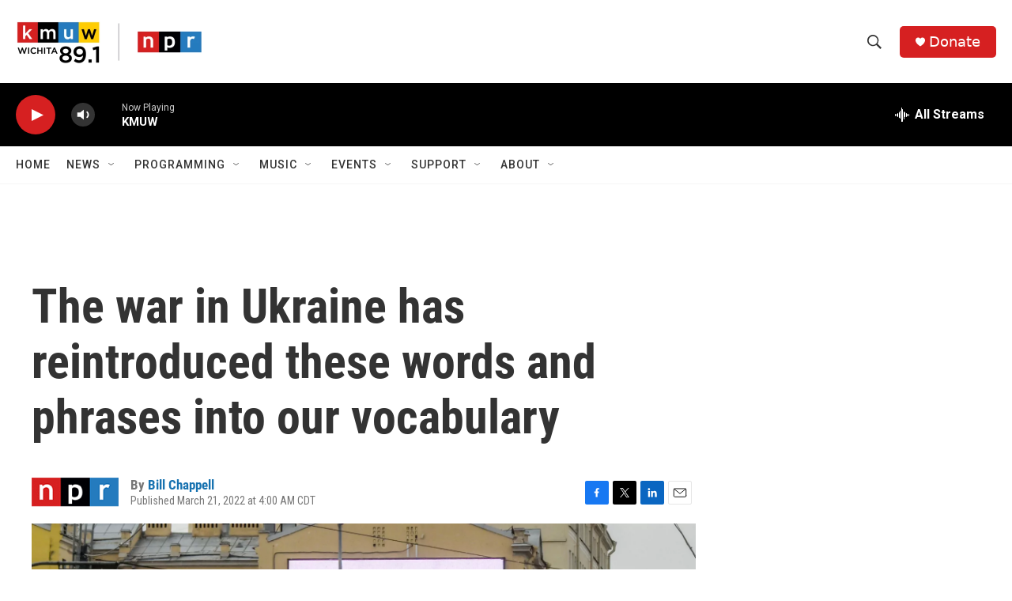

--- FILE ---
content_type: text/html;charset=UTF-8
request_url: https://www.kmuw.org/2022-03-21/the-war-in-ukraine-has-reintroduced-these-words-and-phrases-into-our-vocabulary
body_size: 39570
content:
<!DOCTYPE html>
<html class="ArtP aside" lang="en">
    <head>
    <meta charset="UTF-8">

    

    <style data-cssvarsponyfill="true">
        :root { --siteBgColorInverse: #121212; --primaryTextColorInverse: #ffffff; --secondaryTextColorInverse: #cccccc; --tertiaryTextColorInverse: #cccccc; --headerBgColorInverse: #000000; --headerBorderColorInverse: #858585; --headerTextColorInverse: #ffffff; --secC1_Inverse: #a2a2a2; --secC4_Inverse: #282828; --headerNavBarBgColorInverse: #121212; --headerMenuBgColorInverse: #ffffff; --headerMenuTextColorInverse: #6b2b85; --headerMenuTextColorHoverInverse: #6b2b85; --liveBlogTextColorInverse: #ffffff; --applyButtonColorInverse: #4485D5; --applyButtonTextColorInverse: #4485D5; --siteBgColor: #ffffff; --primaryTextColor: #333333; --secondaryTextColor: #666666; --secC1: #767676; --secC4: #f5f5f5; --secC5: #ffffff; --siteBgColor: #ffffff; --siteInverseBgColor: #000000; --linkColor: #1772b0; --linkHoverColor: #1772b0; --headerBgColor: #ffffff; --headerBgColorInverse: #000000; --headerBorderColor: #e6e6e6; --headerBorderColorInverse: #858585; --tertiaryTextColor: #1c1c1c; --headerTextColor: #333333; --buttonTextColor: #ffffff; --headerNavBarBgColor: #ffffff; --headerNavBarTextColor: #333333; --headerMenuBgColor: #ffffff; --headerMenuTextColor: #333333; --headerMenuTextColorHover: #767676; --liveBlogTextColor: #282829; --applyButtonColor: #194173; --applyButtonTextColor: #2c4273; --primaryColor1: #000000; --primaryColor2: #d62021; --breakingColor: #ff6f00; --secC2: #cccccc; --secC3: #e6e6e6; --secC5: #ffffff; --linkColor: #1772b0; --linkHoverColor: #1772b0; --donateBGColor: #d62021; --headerIconColor: #ffffff; --hatButtonBgColor: #ffffff; --hatButtonBgHoverColor: #411c58; --hatButtonBorderColor: #411c58; --hatButtonBorderHoverColor: #ffffff; --hatButtoniconColor: #d62021; --hatButtonTextColor: #411c58; --hatButtonTextHoverColor: #ffffff; --footerTextColor: #ffffff; --footerTextBgColor: #ffffff; --footerPartnersBgColor: #000000; --listBorderColor: #030202; --gridBorderColor: #e6e6e6; --tagButtonBorderColor: #1a7fc3; --tagButtonTextColor: #1a7fc3; --breakingTextColor: #ffffff; --sectionTextColor: #ffffff; --contentWidth: 1240px; --primaryHeadlineFont: sans-serif; --secHlFont: sans-serif; --bodyFont: sans-serif; --colorWhite: #ffffff; --colorBlack: #000000;} .fonts-loaded { --primaryHeadlineFont: "Roboto Condensed"; --secHlFont: "Roboto Condensed"; --bodyFont: "Roboto"; --liveBlogBodyFont: "Roboto";}
    </style>

    
    
    <meta name="twitter:card" content="summary_large_image"/>
    
    
    
    
    <meta name="twitter:description" content="We&#x27;re using new geopolitical and military terms — and resurrecting and revising old ones — to discuss Russia&#x27;s invasion of Ukraine, a conflict in which information is treated as another battlefield."/>
    
    
    <meta name="twitter:image" content="https://npr.brightspotcdn.com/dims4/default/ae50a81/2147483647/strip/true/crop/3207x1804+0+202/resize/1200x675!/quality/90/?url=https%3A%2F%2Fmedia.npr.org%2Fassets%2Fimg%2F2022%2F03%2F15%2Fz_custom-174f61f711c4fb63cdfefe366e44fe9bba0e4679.jpg"/>

    
    <meta name="twitter:image:alt" content="Pedestrians cross a street in front of a billboard displaying the letter &quot;Z&quot; in the colors of the ribbon of St. George and a slogan: &quot;We don&#x27;t give up on our people,&quot; in support of the Russian armed forces, in St. Petersburg, on March 7."/>
    
    
    
    
    <meta name="twitter:title" content="The war in Ukraine has reintroduced these words and phrases into our vocabulary"/>
    


    <meta property="fb:app_id" content="1469177526760352">

<meta name="disqus.shortname" content="npr-kmuw">
<meta name="disqus.url" content="https://www.kmuw.org/2022-03-21/the-war-in-ukraine-has-reintroduced-these-words-and-phrases-into-our-vocabulary">
<meta name="disqus.title" content="The war in Ukraine has reintroduced these words and phrases into our vocabulary">
<meta name="disqus.identifier" content="0000017f-abde-d6b1-a17f-efffe1430000">
    <meta property="og:title" content="The war in Ukraine has reintroduced these words and phrases into our vocabulary">

    <meta property="og:url" content="https://www.kmuw.org/2022-03-21/the-war-in-ukraine-has-reintroduced-these-words-and-phrases-into-our-vocabulary">

    <meta property="og:image" content="https://npr.brightspotcdn.com/dims4/default/3cc0bc7/2147483647/strip/true/crop/3207x1684+0+262/resize/1200x630!/quality/90/?url=https%3A%2F%2Fmedia.npr.org%2Fassets%2Fimg%2F2022%2F03%2F15%2Fz_custom-174f61f711c4fb63cdfefe366e44fe9bba0e4679.jpg">

    
    <meta property="og:image:url" content="https://npr.brightspotcdn.com/dims4/default/3cc0bc7/2147483647/strip/true/crop/3207x1684+0+262/resize/1200x630!/quality/90/?url=https%3A%2F%2Fmedia.npr.org%2Fassets%2Fimg%2F2022%2F03%2F15%2Fz_custom-174f61f711c4fb63cdfefe366e44fe9bba0e4679.jpg">
    
    <meta property="og:image:width" content="1200">
    <meta property="og:image:height" content="630">
    <meta property="og:image:type" content="image/jpeg">
    
    <meta property="og:image:alt" content="Pedestrians cross a street in front of a billboard displaying the letter &quot;Z&quot; in the colors of the ribbon of St. George and a slogan: &quot;We don&#x27;t give up on our people,&quot; in support of the Russian armed forces, in St. Petersburg, on March 7.">
    

    <meta property="og:description" content="We&#x27;re using new geopolitical and military terms — and resurrecting and revising old ones — to discuss Russia&#x27;s invasion of Ukraine, a conflict in which information is treated as another battlefield.">

    <meta property="og:site_name" content="KMUW">



    <meta property="og:type" content="article">

    <meta property="article:author" content="https://www.kmuw.org/people/bill-chappell">

    <meta property="article:published_time" content="2022-03-21T09:00:54">

    <meta property="article:modified_time" content="2022-03-21T09:46:24.561">

    <meta property="article:tag" content="NPR News">


    <link data-cssvarsponyfill="true" class="Webpack-css" rel="stylesheet" href="https://npr.brightspotcdn.com/resource/00000177-1bc0-debb-a57f-dfcf4a950000/styleguide/All.min.0db89f2a608a6b13cec2d9fc84f71c45.gz.css">

    

    <style>.FooterNavigation-items-item {
    display: inline-block
}</style>
<style>[class*='-articleBody'] > ul,
[class*='-articleBody'] > ul ul {
    list-style-type: disc;
}</style>


    <meta name="viewport" content="width=device-width, initial-scale=1, viewport-fit=cover"><title>The war in Ukraine has reintroduced these words and phrases into our vocabulary | KMUW</title><meta name="description" content="We&#x27;re using new geopolitical and military terms — and resurrecting and revising old ones — to discuss Russia&#x27;s invasion of Ukraine, a conflict in which information is treated as another battlefield."><link rel="canonical" href="https://www.npr.org/2022/03/21/1086709135/russia-ukraine-war-military-terms-lingo-phrases"><meta name="brightspot.contentId" content="0000017f-abde-d6b1-a17f-efffe1430000">
    
    
    <meta name="brightspot-dataLayer" content="{
  &quot;author&quot; : &quot;Bill Chappell&quot;,
  &quot;bspStoryId&quot; : &quot;0000017f-abde-d6b1-a17f-efffe1430000&quot;,
  &quot;category&quot; : &quot;&quot;,
  &quot;inlineAudio&quot; : 0,
  &quot;keywords&quot; : &quot;NPR News&quot;,
  &quot;nprCmsSite&quot; : true,
  &quot;nprStoryId&quot; : &quot;1086709135&quot;,
  &quot;pageType&quot; : &quot;news-story&quot;,
  &quot;program&quot; : &quot;&quot;,
  &quot;publishedDate&quot; : &quot;2022-03-21T04:00:54Z&quot;,
  &quot;siteName&quot; : &quot;KMUW&quot;,
  &quot;station&quot; : &quot;KMUW&quot;,
  &quot;stationOrgId&quot; : &quot;1177&quot;,
  &quot;storyOrgId&quot; : &quot;s1&quot;,
  &quot;storyTheme&quot; : &quot;news-story&quot;,
  &quot;storyTitle&quot; : &quot;The war in Ukraine has reintroduced these words and phrases into our vocabulary&quot;,
  &quot;timezone&quot; : &quot;America/Chicago&quot;,
  &quot;wordCount&quot; : 0,
  &quot;series&quot; : &quot;&quot;
}">
    <script id="brightspot-dataLayer">
        (function () {
            var dataValue = document.head.querySelector('meta[name="brightspot-dataLayer"]').content;
            if (dataValue) {
                window.brightspotDataLayer = JSON.parse(dataValue);
            }
        })();
    </script>

    <link rel="amphtml" href="https://www.kmuw.org/2022-03-21/the-war-in-ukraine-has-reintroduced-these-words-and-phrases-into-our-vocabulary?_amp=true">

    

    
    <script src="https://npr.brightspotcdn.com/resource/00000177-1bc0-debb-a57f-dfcf4a950000/styleguide/All.min.fd8f7fccc526453c829dde80fc7c2ef5.gz.js" async></script>
    

    <script async="async" src="https://securepubads.g.doubleclick.net/tag/js/gpt.js"></script>
<script type="text/javascript">
    // Google tag setup
    var googletag = googletag || {};
    googletag.cmd = googletag.cmd || [];

    googletag.cmd.push(function () {
        // @see https://developers.google.com/publisher-tag/reference#googletag.PubAdsService_enableLazyLoad
        googletag.pubads().enableLazyLoad({
            fetchMarginPercent: 100, // fetch and render ads within this % of viewport
            renderMarginPercent: 100,
            mobileScaling: 1  // Same on mobile.
        });

        googletag.pubads().enableSingleRequest()
        googletag.pubads().enableAsyncRendering()
        googletag.pubads().collapseEmptyDivs()
        googletag.pubads().disableInitialLoad()
        googletag.enableServices()
    })
</script>
<script type="application/ld+json">{"@context":"http://schema.org","@type":"ListenAction","description":"We're using new geopolitical and military terms — and resurrecting and revising old ones — to discuss Russia's invasion of Ukraine, a conflict in which information is treated as another battlefield.","name":"The war in Ukraine has reintroduced these words and phrases into our vocabulary"}</script><script>

  window.fbAsyncInit = function() {
      FB.init({
          
              appId : '1469177526760352',
          
          xfbml : true,
          version : 'v2.9'
      });
  };

  (function(d, s, id){
     var js, fjs = d.getElementsByTagName(s)[0];
     if (d.getElementById(id)) {return;}
     js = d.createElement(s); js.id = id;
     js.src = "//connect.facebook.net/en_US/sdk.js";
     fjs.parentNode.insertBefore(js, fjs);
   }(document, 'script', 'facebook-jssdk'));
</script>
<script type="application/ld+json">{"@context":"http://schema.org","@type":"NewsArticle","author":[{"@context":"http://schema.org","@type":"Person","name":"Bill Chappell","url":"https://www.kmuw.org/people/bill-chappell"}],"dateModified":"2022-03-21T05:46:24Z","datePublished":"2022-03-21T05:00:54Z","headline":"The war in Ukraine has reintroduced these words and phrases into our vocabulary","image":{"@context":"http://schema.org","@type":"ImageObject","url":"https://media.npr.org/assets/img/2022/03/15/z_custom-174f61f711c4fb63cdfefe366e44fe9bba0e4679.jpg"},"mainEntityOfPage":{"@type":"NewsArticle","@id":"https://www.kmuw.org/2022-03-21/the-war-in-ukraine-has-reintroduced-these-words-and-phrases-into-our-vocabulary"},"publisher":{"@type":"Organization","name":"KMUW","logo":{"@context":"http://schema.org","@type":"ImageObject","height":"60","url":"https://npr.brightspotcdn.com/dims4/default/8381de8/2147483647/resize/x60/quality/90/?url=http%3A%2F%2Fnpr-brightspot.s3.amazonaws.com%2F32%2Fac%2Feff08e604a63a4b43856668da2b5%2Fkmuw-npr.png","width":"236"}}}</script><!-- no longer used, moved disqus script to be loaded by ps-disqus-comment-module.js to avoid errors --><meta name="gtm-dataLayer" content="{
  &quot;gtmAuthor&quot; : &quot;Bill Chappell&quot;,
  &quot;gtmBspStoryId&quot; : &quot;0000017f-abde-d6b1-a17f-efffe1430000&quot;,
  &quot;gtmCategory&quot; : &quot;&quot;,
  &quot;gtmInlineAudio&quot; : 0,
  &quot;gtmKeywords&quot; : &quot;NPR News&quot;,
  &quot;gtmNprCmsSite&quot; : true,
  &quot;gtmNprStoryId&quot; : &quot;1086709135&quot;,
  &quot;gtmPageType&quot; : &quot;news-story&quot;,
  &quot;gtmProgram&quot; : &quot;&quot;,
  &quot;gtmPublishedDate&quot; : &quot;2022-03-21T04:00:54Z&quot;,
  &quot;gtmSiteName&quot; : &quot;KMUW&quot;,
  &quot;gtmStation&quot; : &quot;KMUW&quot;,
  &quot;gtmStationOrgId&quot; : &quot;1177&quot;,
  &quot;gtmStoryOrgId&quot; : &quot;s1&quot;,
  &quot;gtmStoryTheme&quot; : &quot;news-story&quot;,
  &quot;gtmStoryTitle&quot; : &quot;The war in Ukraine has reintroduced these words and phrases into our vocabulary&quot;,
  &quot;gtmTimezone&quot; : &quot;America/Chicago&quot;,
  &quot;gtmWordCount&quot; : 0,
  &quot;gtmSeries&quot; : &quot;&quot;
}"><script>

    (function () {
        var dataValue = document.head.querySelector('meta[name="gtm-dataLayer"]').content;
        if (dataValue) {
            window.dataLayer = window.dataLayer || [];
            dataValue = JSON.parse(dataValue);
            dataValue['event'] = 'gtmFirstView';
            window.dataLayer.push(dataValue);
        }
    })();

    (function(w,d,s,l,i){w[l]=w[l]||[];w[l].push({'gtm.start':
            new Date().getTime(),event:'gtm.js'});var f=d.getElementsByTagName(s)[0],
        j=d.createElement(s),dl=l!='dataLayer'?'&l='+l:'';j.async=true;j.src=
        'https://www.googletagmanager.com/gtm.js?id='+i+dl;f.parentNode.insertBefore(j,f);
})(window,document,'script','dataLayer','GTM-N39QFDR');</script><script>window.addEventListener('DOMContentLoaded', (event) => {
    window.nulldurationobserver = new MutationObserver(function (mutations) {
        document.querySelectorAll('.StreamPill-duration').forEach(pill => { 
      if (pill.innerText == "LISTENNULL") {
         pill.innerText = "LISTEN"
      } 
    });
      });

      window.nulldurationobserver.observe(document.body, {
        childList: true,
        subtree: true
      });
});
</script>


    <script>
        var head = document.getElementsByTagName('head')
        head = head[0]
        var link = document.createElement('link');
        link.setAttribute('href', 'https://fonts.googleapis.com/css?family=Roboto Condensed|Roboto|Roboto:400,500,700&display=swap');
        var relList = link.relList;

        if (relList && relList.supports('preload')) {
            link.setAttribute('as', 'style');
            link.setAttribute('rel', 'preload');
            link.setAttribute('onload', 'this.rel="stylesheet"');
            link.setAttribute('crossorigin', 'anonymous');
        } else {
            link.setAttribute('rel', 'stylesheet');
        }

        head.appendChild(link);
    </script>
</head>


    <body class="Page-body" data-content-width="1240px">
    <noscript>
    <iframe src="https://www.googletagmanager.com/ns.html?id=GTM-N39QFDR" height="0" width="0" style="display:none;visibility:hidden"></iframe>
</noscript>
        

    <!-- Putting icons here, so we don't have to include in a bunch of -body hbs's -->
<svg xmlns="http://www.w3.org/2000/svg" style="display:none" id="iconsMap1" class="iconsMap">
    <symbol id="play-icon" viewBox="0 0 115 115">
        <polygon points="0,0 115,57.5 0,115" fill="currentColor" />
    </symbol>
    <symbol id="grid" viewBox="0 0 32 32">
            <g>
                <path d="M6.4,5.7 C6.4,6.166669 6.166669,6.4 5.7,6.4 L0.7,6.4 C0.233331,6.4 0,6.166669 0,5.7 L0,0.7 C0,0.233331 0.233331,0 0.7,0 L5.7,0 C6.166669,0 6.4,0.233331 6.4,0.7 L6.4,5.7 Z M19.2,5.7 C19.2,6.166669 18.966669,6.4 18.5,6.4 L13.5,6.4 C13.033331,6.4 12.8,6.166669 12.8,5.7 L12.8,0.7 C12.8,0.233331 13.033331,0 13.5,0 L18.5,0 C18.966669,0 19.2,0.233331 19.2,0.7 L19.2,5.7 Z M32,5.7 C32,6.166669 31.766669,6.4 31.3,6.4 L26.3,6.4 C25.833331,6.4 25.6,6.166669 25.6,5.7 L25.6,0.7 C25.6,0.233331 25.833331,0 26.3,0 L31.3,0 C31.766669,0 32,0.233331 32,0.7 L32,5.7 Z M6.4,18.5 C6.4,18.966669 6.166669,19.2 5.7,19.2 L0.7,19.2 C0.233331,19.2 0,18.966669 0,18.5 L0,13.5 C0,13.033331 0.233331,12.8 0.7,12.8 L5.7,12.8 C6.166669,12.8 6.4,13.033331 6.4,13.5 L6.4,18.5 Z M19.2,18.5 C19.2,18.966669 18.966669,19.2 18.5,19.2 L13.5,19.2 C13.033331,19.2 12.8,18.966669 12.8,18.5 L12.8,13.5 C12.8,13.033331 13.033331,12.8 13.5,12.8 L18.5,12.8 C18.966669,12.8 19.2,13.033331 19.2,13.5 L19.2,18.5 Z M32,18.5 C32,18.966669 31.766669,19.2 31.3,19.2 L26.3,19.2 C25.833331,19.2 25.6,18.966669 25.6,18.5 L25.6,13.5 C25.6,13.033331 25.833331,12.8 26.3,12.8 L31.3,12.8 C31.766669,12.8 32,13.033331 32,13.5 L32,18.5 Z M6.4,31.3 C6.4,31.766669 6.166669,32 5.7,32 L0.7,32 C0.233331,32 0,31.766669 0,31.3 L0,26.3 C0,25.833331 0.233331,25.6 0.7,25.6 L5.7,25.6 C6.166669,25.6 6.4,25.833331 6.4,26.3 L6.4,31.3 Z M19.2,31.3 C19.2,31.766669 18.966669,32 18.5,32 L13.5,32 C13.033331,32 12.8,31.766669 12.8,31.3 L12.8,26.3 C12.8,25.833331 13.033331,25.6 13.5,25.6 L18.5,25.6 C18.966669,25.6 19.2,25.833331 19.2,26.3 L19.2,31.3 Z M32,31.3 C32,31.766669 31.766669,32 31.3,32 L26.3,32 C25.833331,32 25.6,31.766669 25.6,31.3 L25.6,26.3 C25.6,25.833331 25.833331,25.6 26.3,25.6 L31.3,25.6 C31.766669,25.6 32,25.833331 32,26.3 L32,31.3 Z" id=""></path>
            </g>
    </symbol>
    <symbol id="radio-stream" width="18" height="19" viewBox="0 0 18 19">
        <g fill="currentColor" fill-rule="nonzero">
            <path d="M.5 8c-.276 0-.5.253-.5.565v1.87c0 .312.224.565.5.565s.5-.253.5-.565v-1.87C1 8.253.776 8 .5 8zM2.5 8c-.276 0-.5.253-.5.565v1.87c0 .312.224.565.5.565s.5-.253.5-.565v-1.87C3 8.253 2.776 8 2.5 8zM3.5 7c-.276 0-.5.276-.5.617v3.766c0 .34.224.617.5.617s.5-.276.5-.617V7.617C4 7.277 3.776 7 3.5 7zM5.5 6c-.276 0-.5.275-.5.613v5.774c0 .338.224.613.5.613s.5-.275.5-.613V6.613C6 6.275 5.776 6 5.5 6zM6.5 4c-.276 0-.5.26-.5.58v8.84c0 .32.224.58.5.58s.5-.26.5-.58V4.58C7 4.26 6.776 4 6.5 4zM8.5 0c-.276 0-.5.273-.5.61v17.78c0 .337.224.61.5.61s.5-.273.5-.61V.61C9 .273 8.776 0 8.5 0zM9.5 2c-.276 0-.5.274-.5.612v14.776c0 .338.224.612.5.612s.5-.274.5-.612V2.612C10 2.274 9.776 2 9.5 2zM11.5 5c-.276 0-.5.276-.5.616v8.768c0 .34.224.616.5.616s.5-.276.5-.616V5.616c0-.34-.224-.616-.5-.616zM12.5 6c-.276 0-.5.262-.5.584v4.832c0 .322.224.584.5.584s.5-.262.5-.584V6.584c0-.322-.224-.584-.5-.584zM14.5 7c-.276 0-.5.29-.5.647v3.706c0 .357.224.647.5.647s.5-.29.5-.647V7.647C15 7.29 14.776 7 14.5 7zM15.5 8c-.276 0-.5.253-.5.565v1.87c0 .312.224.565.5.565s.5-.253.5-.565v-1.87c0-.312-.224-.565-.5-.565zM17.5 8c-.276 0-.5.253-.5.565v1.87c0 .312.224.565.5.565s.5-.253.5-.565v-1.87c0-.312-.224-.565-.5-.565z"/>
        </g>
    </symbol>
    <symbol id="icon-magnify" viewBox="0 0 31 31">
        <g>
            <path fill-rule="evenodd" d="M22.604 18.89l-.323.566 8.719 8.8L28.255 31l-8.719-8.8-.565.404c-2.152 1.346-4.386 2.018-6.7 2.018-3.39 0-6.284-1.21-8.679-3.632C1.197 18.568 0 15.66 0 12.27c0-3.39 1.197-6.283 3.592-8.678C5.987 1.197 8.88 0 12.271 0c3.39 0 6.283 1.197 8.678 3.592 2.395 2.395 3.593 5.288 3.593 8.679 0 2.368-.646 4.574-1.938 6.62zM19.162 5.77C17.322 3.925 15.089 3 12.46 3c-2.628 0-4.862.924-6.702 2.77C3.92 7.619 3 9.862 3 12.5c0 2.639.92 4.882 2.76 6.73C7.598 21.075 9.832 22 12.46 22c2.629 0 4.862-.924 6.702-2.77C21.054 17.33 22 15.085 22 12.5c0-2.586-.946-4.83-2.838-6.73z"/>
        </g>
    </symbol>
    <symbol id="burger-menu" viewBox="0 0 14 10">
        <g>
            <path fill-rule="evenodd" d="M0 5.5v-1h14v1H0zM0 1V0h14v1H0zm0 9V9h14v1H0z"></path>
        </g>
    </symbol>
    <symbol id="close-x" viewBox="0 0 14 14">
        <g>
            <path fill-rule="nonzero" d="M6.336 7L0 .664.664 0 7 6.336 13.336 0 14 .664 7.664 7 14 13.336l-.664.664L7 7.664.664 14 0 13.336 6.336 7z"></path>
        </g>
    </symbol>
    <symbol id="share-more-arrow" viewBox="0 0 512 512" style="enable-background:new 0 0 512 512;">
        <g>
            <g>
                <path d="M512,241.7L273.643,3.343v156.152c-71.41,3.744-138.015,33.337-188.958,84.28C30.075,298.384,0,370.991,0,448.222v60.436
                    l29.069-52.985c45.354-82.671,132.173-134.027,226.573-134.027c5.986,0,12.004,0.212,18.001,0.632v157.779L512,241.7z
                    M255.642,290.666c-84.543,0-163.661,36.792-217.939,98.885c26.634-114.177,129.256-199.483,251.429-199.483h15.489V78.131
                    l163.568,163.568L304.621,405.267V294.531l-13.585-1.683C279.347,291.401,267.439,290.666,255.642,290.666z"></path>
            </g>
        </g>
    </symbol>
    <symbol id="chevron" viewBox="0 0 100 100">
        <g>
            <path d="M22.4566257,37.2056786 L-21.4456527,71.9511488 C-22.9248661,72.9681457 -24.9073712,72.5311671 -25.8758148,70.9765924 L-26.9788683,69.2027424 C-27.9450684,67.6481676 -27.5292733,65.5646602 -26.0500598,64.5484493 L20.154796,28.2208967 C21.5532435,27.2597011 23.3600078,27.2597011 24.759951,28.2208967 L71.0500598,64.4659264 C72.5292733,65.4829232 72.9450684,67.5672166 71.9788683,69.1217913 L70.8750669,70.8956413 C69.9073712,72.4502161 67.9241183,72.8848368 66.4449048,71.8694118 L22.4566257,37.2056786 Z" id="Transparent-Chevron" transform="translate(22.500000, 50.000000) rotate(90.000000) translate(-22.500000, -50.000000) "></path>
        </g>
    </symbol>
</svg>

<svg xmlns="http://www.w3.org/2000/svg" style="display:none" id="iconsMap2" class="iconsMap">
    <symbol id="mono-icon-facebook" viewBox="0 0 10 19">
        <path fill-rule="evenodd" d="M2.707 18.25V10.2H0V7h2.707V4.469c0-1.336.375-2.373 1.125-3.112C4.582.62 5.578.25 6.82.25c1.008 0 1.828.047 2.461.14v2.848H7.594c-.633 0-1.067.14-1.301.422-.188.235-.281.61-.281 1.125V7H9l-.422 3.2H6.012v8.05H2.707z"></path>
    </symbol>
    <symbol id="mono-icon-instagram" viewBox="0 0 17 17">
        <g>
            <path fill-rule="evenodd" d="M8.281 4.207c.727 0 1.4.182 2.022.545a4.055 4.055 0 0 1 1.476 1.477c.364.62.545 1.294.545 2.021 0 .727-.181 1.4-.545 2.021a4.055 4.055 0 0 1-1.476 1.477 3.934 3.934 0 0 1-2.022.545c-.726 0-1.4-.182-2.021-.545a4.055 4.055 0 0 1-1.477-1.477 3.934 3.934 0 0 1-.545-2.021c0-.727.182-1.4.545-2.021A4.055 4.055 0 0 1 6.26 4.752a3.934 3.934 0 0 1 2.021-.545zm0 6.68a2.54 2.54 0 0 0 1.864-.774 2.54 2.54 0 0 0 .773-1.863 2.54 2.54 0 0 0-.773-1.863 2.54 2.54 0 0 0-1.864-.774 2.54 2.54 0 0 0-1.863.774 2.54 2.54 0 0 0-.773 1.863c0 .727.257 1.348.773 1.863a2.54 2.54 0 0 0 1.863.774zM13.45 4.03c-.023.258-.123.48-.299.668a.856.856 0 0 1-.65.281.913.913 0 0 1-.668-.28.913.913 0 0 1-.281-.669c0-.258.094-.48.281-.668a.913.913 0 0 1 .668-.28c.258 0 .48.093.668.28.187.188.281.41.281.668zm2.672.95c.023.656.035 1.746.035 3.269 0 1.523-.017 2.62-.053 3.287-.035.668-.134 1.248-.298 1.74a4.098 4.098 0 0 1-.967 1.53 4.098 4.098 0 0 1-1.53.966c-.492.164-1.072.264-1.74.3-.668.034-1.763.052-3.287.052-1.523 0-2.619-.018-3.287-.053-.668-.035-1.248-.146-1.74-.334a3.747 3.747 0 0 1-1.53-.931 4.098 4.098 0 0 1-.966-1.53c-.164-.492-.264-1.072-.299-1.74C.424 10.87.406 9.773.406 8.25S.424 5.63.46 4.963c.035-.668.135-1.248.299-1.74.21-.586.533-1.096.967-1.53A4.098 4.098 0 0 1 3.254.727c.492-.164 1.072-.264 1.74-.3C5.662.394 6.758.376 8.281.376c1.524 0 2.62.018 3.287.053.668.035 1.248.135 1.74.299a4.098 4.098 0 0 1 2.496 2.496c.165.492.27 1.078.317 1.757zm-1.687 7.91c.14-.399.234-1.032.28-1.899.024-.515.036-1.242.036-2.18V7.689c0-.961-.012-1.688-.035-2.18-.047-.89-.14-1.524-.281-1.899a2.537 2.537 0 0 0-1.512-1.511c-.375-.14-1.008-.235-1.899-.282a51.292 51.292 0 0 0-2.18-.035H7.72c-.938 0-1.664.012-2.18.035-.867.047-1.5.141-1.898.282a2.537 2.537 0 0 0-1.512 1.511c-.14.375-.234 1.008-.281 1.899a51.292 51.292 0 0 0-.036 2.18v1.125c0 .937.012 1.664.036 2.18.047.866.14 1.5.28 1.898.306.726.81 1.23 1.513 1.511.398.141 1.03.235 1.898.282.516.023 1.242.035 2.18.035h1.125c.96 0 1.687-.012 2.18-.035.89-.047 1.523-.141 1.898-.282.726-.304 1.23-.808 1.512-1.511z"></path>
        </g>
    </symbol>
    <symbol id="mono-icon-email" viewBox="0 0 512 512">
        <g>
            <path d="M67,148.7c11,5.8,163.8,89.1,169.5,92.1c5.7,3,11.5,4.4,20.5,4.4c9,0,14.8-1.4,20.5-4.4c5.7-3,158.5-86.3,169.5-92.1
                c4.1-2.1,11-5.9,12.5-10.2c2.6-7.6-0.2-10.5-11.3-10.5H257H65.8c-11.1,0-13.9,3-11.3,10.5C56,142.9,62.9,146.6,67,148.7z"></path>
            <path d="M455.7,153.2c-8.2,4.2-81.8,56.6-130.5,88.1l82.2,92.5c2,2,2.9,4.4,1.8,5.6c-1.2,1.1-3.8,0.5-5.9-1.4l-98.6-83.2
                c-14.9,9.6-25.4,16.2-27.2,17.2c-7.7,3.9-13.1,4.4-20.5,4.4c-7.4,0-12.8-0.5-20.5-4.4c-1.9-1-12.3-7.6-27.2-17.2l-98.6,83.2
                c-2,2-4.7,2.6-5.9,1.4c-1.2-1.1-0.3-3.6,1.7-5.6l82.1-92.5c-48.7-31.5-123.1-83.9-131.3-88.1c-8.8-4.5-9.3,0.8-9.3,4.9
                c0,4.1,0,205,0,205c0,9.3,13.7,20.9,23.5,20.9H257h185.5c9.8,0,21.5-11.7,21.5-20.9c0,0,0-201,0-205
                C464,153.9,464.6,148.7,455.7,153.2z"></path>
        </g>
    </symbol>
    <symbol id="default-image" width="24" height="24" viewBox="0 0 24 24" fill="none" stroke="currentColor" stroke-width="2" stroke-linecap="round" stroke-linejoin="round" class="feather feather-image">
        <rect x="3" y="3" width="18" height="18" rx="2" ry="2"></rect>
        <circle cx="8.5" cy="8.5" r="1.5"></circle>
        <polyline points="21 15 16 10 5 21"></polyline>
    </symbol>
    <symbol id="icon-email" width="18px" viewBox="0 0 20 14">
        <g id="Symbols" stroke="none" stroke-width="1" fill="none" fill-rule="evenodd" stroke-linecap="round" stroke-linejoin="round">
            <g id="social-button-bar" transform="translate(-125.000000, -8.000000)" stroke="#000000">
                <g id="Group-2" transform="translate(120.000000, 0.000000)">
                    <g id="envelope" transform="translate(6.000000, 9.000000)">
                        <path d="M17.5909091,10.6363636 C17.5909091,11.3138182 17.0410909,11.8636364 16.3636364,11.8636364 L1.63636364,11.8636364 C0.958909091,11.8636364 0.409090909,11.3138182 0.409090909,10.6363636 L0.409090909,1.63636364 C0.409090909,0.958090909 0.958909091,0.409090909 1.63636364,0.409090909 L16.3636364,0.409090909 C17.0410909,0.409090909 17.5909091,0.958090909 17.5909091,1.63636364 L17.5909091,10.6363636 L17.5909091,10.6363636 Z" id="Stroke-406"></path>
                        <polyline id="Stroke-407" points="17.1818182 0.818181818 9 7.36363636 0.818181818 0.818181818"></polyline>
                    </g>
                </g>
            </g>
        </g>
    </symbol>
    <symbol id="mono-icon-print" viewBox="0 0 12 12">
        <g fill-rule="evenodd">
            <path fill-rule="nonzero" d="M9 10V7H3v3H1a1 1 0 0 1-1-1V4a1 1 0 0 1 1-1h10a1 1 0 0 1 1 1v3.132A2.868 2.868 0 0 1 9.132 10H9zm.5-4.5a1 1 0 1 0 0-2 1 1 0 0 0 0 2zM3 0h6v2H3z"></path>
            <path d="M4 8h4v4H4z"></path>
        </g>
    </symbol>
    <symbol id="mono-icon-copylink" viewBox="0 0 12 12">
        <g fill-rule="evenodd">
            <path d="M10.199 2.378c.222.205.4.548.465.897.062.332.016.614-.132.774L8.627 6.106c-.187.203-.512.232-.75-.014a.498.498 0 0 0-.706.028.499.499 0 0 0 .026.706 1.509 1.509 0 0 0 2.165-.04l1.903-2.06c.37-.398.506-.98.382-1.636-.105-.557-.392-1.097-.77-1.445L9.968.8C9.591.452 9.03.208 8.467.145 7.803.072 7.233.252 6.864.653L4.958 2.709a1.509 1.509 0 0 0 .126 2.161.5.5 0 1 0 .68-.734c-.264-.218-.26-.545-.071-.747L7.597 1.33c.147-.16.425-.228.76-.19.353.038.71.188.931.394l.91.843.001.001zM1.8 9.623c-.222-.205-.4-.549-.465-.897-.062-.332-.016-.614.132-.774l1.905-2.057c.187-.203.512-.232.75.014a.498.498 0 0 0 .706-.028.499.499 0 0 0-.026-.706 1.508 1.508 0 0 0-2.165.04L.734 7.275c-.37.399-.506.98-.382 1.637.105.557.392 1.097.77 1.445l.91.843c.376.35.937.594 1.5.656.664.073 1.234-.106 1.603-.507L7.04 9.291a1.508 1.508 0 0 0-.126-2.16.5.5 0 0 0-.68.734c.264.218.26.545.071.747l-1.904 2.057c-.147.16-.425.228-.76.191-.353-.038-.71-.188-.931-.394l-.91-.843z"></path>
            <path d="M8.208 3.614a.5.5 0 0 0-.707.028L3.764 7.677a.5.5 0 0 0 .734.68L8.235 4.32a.5.5 0 0 0-.027-.707"></path>
        </g>
    </symbol>
    <symbol id="mono-icon-linkedin" viewBox="0 0 16 17">
        <g fill-rule="evenodd">
            <path d="M3.734 16.125H.464V5.613h3.27zM2.117 4.172c-.515 0-.96-.188-1.336-.563A1.825 1.825 0 0 1 .22 2.273c0-.515.187-.96.562-1.335.375-.375.82-.563 1.336-.563.516 0 .961.188 1.336.563.375.375.563.82.563 1.335 0 .516-.188.961-.563 1.336-.375.375-.82.563-1.336.563zM15.969 16.125h-3.27v-5.133c0-.844-.07-1.453-.21-1.828-.259-.633-.762-.95-1.512-.95s-1.278.282-1.582.845c-.235.421-.352 1.043-.352 1.863v5.203H5.809V5.613h3.128v1.442h.036c.234-.469.609-.856 1.125-1.16.562-.375 1.218-.563 1.968-.563 1.524 0 2.59.48 3.2 1.441.468.774.703 1.97.703 3.586v5.766z"></path>
        </g>
    </symbol>
    <symbol id="mono-icon-pinterest" viewBox="0 0 512 512">
        <g>
            <path d="M256,32C132.3,32,32,132.3,32,256c0,91.7,55.2,170.5,134.1,205.2c-0.6-15.6-0.1-34.4,3.9-51.4
                c4.3-18.2,28.8-122.1,28.8-122.1s-7.2-14.3-7.2-35.4c0-33.2,19.2-58,43.2-58c20.4,0,30.2,15.3,30.2,33.6
                c0,20.5-13.1,51.1-19.8,79.5c-5.6,23.8,11.9,43.1,35.4,43.1c42.4,0,71-54.5,71-119.1c0-49.1-33.1-85.8-93.2-85.8
                c-67.9,0-110.3,50.7-110.3,107.3c0,19.5,5.8,33.3,14.8,43.9c4.1,4.9,4.7,6.9,3.2,12.5c-1.1,4.1-3.5,14-4.6,18
                c-1.5,5.7-6.1,7.7-11.2,5.6c-31.3-12.8-45.9-47-45.9-85.6c0-63.6,53.7-139.9,160.1-139.9c85.5,0,141.8,61.9,141.8,128.3
                c0,87.9-48.9,153.5-120.9,153.5c-24.2,0-46.9-13.1-54.7-27.9c0,0-13,51.6-15.8,61.6c-4.7,17.3-14,34.5-22.5,48
                c20.1,5.9,41.4,9.2,63.5,9.2c123.7,0,224-100.3,224-224C480,132.3,379.7,32,256,32z"></path>
        </g>
    </symbol>
    <symbol id="mono-icon-tumblr" viewBox="0 0 512 512">
        <g>
            <path d="M321.2,396.3c-11.8,0-22.4-2.8-31.5-8.3c-6.9-4.1-11.5-9.6-14-16.4c-2.6-6.9-3.6-22.3-3.6-46.4V224h96v-64h-96V48h-61.9
                c-2.7,21.5-7.5,44.7-14.5,58.6c-7,13.9-14,25.8-25.6,35.7c-11.6,9.9-25.6,17.9-41.9,23.3V224h48v140.4c0,19,2,33.5,5.9,43.5
                c4,10,11.1,19.5,21.4,28.4c10.3,8.9,22.8,15.7,37.3,20.5c14.6,4.8,31.4,7.2,50.4,7.2c16.7,0,30.3-1.7,44.7-5.1
                c14.4-3.4,30.5-9.3,48.2-17.6v-65.6C363.2,389.4,342.3,396.3,321.2,396.3z"></path>
        </g>
    </symbol>
    <symbol id="mono-icon-twitter" viewBox="0 0 1200 1227">
        <g>
            <path d="M714.163 519.284L1160.89 0H1055.03L667.137 450.887L357.328 0H0L468.492 681.821L0 1226.37H105.866L515.491
            750.218L842.672 1226.37H1200L714.137 519.284H714.163ZM569.165 687.828L521.697 619.934L144.011 79.6944H306.615L611.412
            515.685L658.88 583.579L1055.08 1150.3H892.476L569.165 687.854V687.828Z" fill="white"></path>
        </g>
    </symbol>
    <symbol id="mono-icon-youtube" viewBox="0 0 512 512">
        <g>
            <path fill-rule="evenodd" d="M508.6,148.8c0-45-33.1-81.2-74-81.2C379.2,65,322.7,64,265,64c-3,0-6,0-9,0s-6,0-9,0c-57.6,0-114.2,1-169.6,3.6
                c-40.8,0-73.9,36.4-73.9,81.4C1,184.6-0.1,220.2,0,255.8C-0.1,291.4,1,327,3.4,362.7c0,45,33.1,81.5,73.9,81.5
                c58.2,2.7,117.9,3.9,178.6,3.8c60.8,0.2,120.3-1,178.6-3.8c40.9,0,74-36.5,74-81.5c2.4-35.7,3.5-71.3,3.4-107
                C512.1,220.1,511,184.5,508.6,148.8z M207,353.9V157.4l145,98.2L207,353.9z"></path>
        </g>
    </symbol>
    <symbol id="mono-icon-flipboard" viewBox="0 0 500 500">
        <g>
            <path d="M0,0V500H500V0ZM400,200H300V300H200V400H100V100H400Z"></path>
        </g>
    </symbol>
    <symbol id="mono-icon-bluesky" viewBox="0 0 568 501">
        <g>
            <path d="M123.121 33.6637C188.241 82.5526 258.281 181.681 284 234.873C309.719 181.681 379.759 82.5526 444.879
            33.6637C491.866 -1.61183 568 -28.9064 568 57.9464C568 75.2916 558.055 203.659 552.222 224.501C531.947 296.954
            458.067 315.434 392.347 304.249C507.222 323.8 536.444 388.56 473.333 453.32C353.473 576.312 301.061 422.461
            287.631 383.039C285.169 375.812 284.017 372.431 284 375.306C283.983 372.431 282.831 375.812 280.369 383.039C266.939
            422.461 214.527 576.312 94.6667 453.32C31.5556 388.56 60.7778 323.8 175.653 304.249C109.933 315.434 36.0535
            296.954 15.7778 224.501C9.94525 203.659 0 75.2916 0 57.9464C0 -28.9064 76.1345 -1.61183 123.121 33.6637Z"
            fill="white">
            </path>
        </g>
    </symbol>
    <symbol id="mono-icon-threads" viewBox="0 0 192 192">
        <g>
            <path d="M141.537 88.9883C140.71 88.5919 139.87 88.2104 139.019 87.8451C137.537 60.5382 122.616 44.905 97.5619 44.745C97.4484 44.7443 97.3355 44.7443 97.222 44.7443C82.2364 44.7443 69.7731 51.1409 62.102 62.7807L75.881 72.2328C81.6116 63.5383 90.6052 61.6848 97.2286 61.6848C97.3051 61.6848 97.3819 61.6848 97.4576 61.6855C105.707 61.7381 111.932 64.1366 115.961 68.814C118.893 72.2193 120.854 76.925 121.825 82.8638C114.511 81.6207 106.601 81.2385 98.145 81.7233C74.3247 83.0954 59.0111 96.9879 60.0396 116.292C60.5615 126.084 65.4397 134.508 73.775 140.011C80.8224 144.663 89.899 146.938 99.3323 146.423C111.79 145.74 121.563 140.987 128.381 132.296C133.559 125.696 136.834 117.143 138.28 106.366C144.217 109.949 148.617 114.664 151.047 120.332C155.179 129.967 155.42 145.8 142.501 158.708C131.182 170.016 117.576 174.908 97.0135 175.059C74.2042 174.89 56.9538 167.575 45.7381 153.317C35.2355 139.966 29.8077 120.682 29.6052 96C29.8077 71.3178 35.2355 52.0336 45.7381 38.6827C56.9538 24.4249 74.2039 17.11 97.0132 16.9405C119.988 17.1113 137.539 24.4614 149.184 38.788C154.894 45.8136 159.199 54.6488 162.037 64.9503L178.184 60.6422C174.744 47.9622 169.331 37.0357 161.965 27.974C147.036 9.60668 125.202 0.195148 97.0695 0H96.9569C68.8816 0.19447 47.2921 9.6418 32.7883 28.0793C19.8819 44.4864 13.2244 67.3157 13.0007 95.9325L13 96L13.0007 96.0675C13.2244 124.684 19.8819 147.514 32.7883 163.921C47.2921 182.358 68.8816 191.806 96.9569 192H97.0695C122.03 191.827 139.624 185.292 154.118 170.811C173.081 151.866 172.51 128.119 166.26 113.541C161.776 103.087 153.227 94.5962 141.537 88.9883ZM98.4405 129.507C88.0005 130.095 77.1544 125.409 76.6196 115.372C76.2232 107.93 81.9158 99.626 99.0812 98.6368C101.047 98.5234 102.976 98.468 104.871 98.468C111.106 98.468 116.939 99.0737 122.242 100.233C120.264 124.935 108.662 128.946 98.4405 129.507Z" fill="white"></path>
        </g>
    </symbol>
 </svg>

<svg xmlns="http://www.w3.org/2000/svg" style="display:none" id="iconsMap3" class="iconsMap">
    <symbol id="volume-mute" x="0px" y="0px" viewBox="0 0 24 24" style="enable-background:new 0 0 24 24;">
        <polygon fill="currentColor" points="11,5 6,9 2,9 2,15 6,15 11,19 "/>
        <line style="fill:none;stroke:currentColor;stroke-width:2;stroke-linecap:round;stroke-linejoin:round;" x1="23" y1="9" x2="17" y2="15"/>
        <line style="fill:none;stroke:currentColor;stroke-width:2;stroke-linecap:round;stroke-linejoin:round;" x1="17" y1="9" x2="23" y2="15"/>
    </symbol>
    <symbol id="volume-low" x="0px" y="0px" viewBox="0 0 24 24" style="enable-background:new 0 0 24 24;" xml:space="preserve">
        <polygon fill="currentColor" points="11,5 6,9 2,9 2,15 6,15 11,19 "/>
    </symbol>
    <symbol id="volume-mid" x="0px" y="0px" viewBox="0 0 24 24" style="enable-background:new 0 0 24 24;">
        <polygon fill="currentColor" points="11,5 6,9 2,9 2,15 6,15 11,19 "/>
        <path style="fill:none;stroke:currentColor;stroke-width:2;stroke-linecap:round;stroke-linejoin:round;" d="M15.5,8.5c2,2,2,5.1,0,7.1"/>
    </symbol>
    <symbol id="volume-high" x="0px" y="0px" viewBox="0 0 24 24" style="enable-background:new 0 0 24 24;">
        <polygon fill="currentColor" points="11,5 6,9 2,9 2,15 6,15 11,19 "/>
        <path style="fill:none;stroke:currentColor;stroke-width:2;stroke-linecap:round;stroke-linejoin:round;" d="M19.1,4.9c3.9,3.9,3.9,10.2,0,14.1 M15.5,8.5c2,2,2,5.1,0,7.1"/>
    </symbol>
    <symbol id="pause-icon" viewBox="0 0 12 16">
        <rect x="0" y="0" width="4" height="16" fill="currentColor"></rect>
        <rect x="8" y="0" width="4" height="16" fill="currentColor"></rect>
    </symbol>
    <symbol id="heart" viewBox="0 0 24 24">
        <g>
            <path d="M12 4.435c-1.989-5.399-12-4.597-12 3.568 0 4.068 3.06 9.481 12 14.997 8.94-5.516 12-10.929 12-14.997 0-8.118-10-8.999-12-3.568z"/>
        </g>
    </symbol>
    <symbol id="icon-location" width="24" height="24" viewBox="0 0 24 24" fill="currentColor" stroke="currentColor" stroke-width="2" stroke-linecap="round" stroke-linejoin="round" class="feather feather-map-pin">
        <path d="M21 10c0 7-9 13-9 13s-9-6-9-13a9 9 0 0 1 18 0z" fill="currentColor" fill-opacity="1"></path>
        <circle cx="12" cy="10" r="5" fill="#ffffff"></circle>
    </symbol>
    <symbol id="icon-ticket" width="23px" height="15px" viewBox="0 0 23 15">
        <g stroke="none" stroke-width="1" fill="none" fill-rule="evenodd">
            <g transform="translate(-625.000000, -1024.000000)">
                <g transform="translate(625.000000, 1024.000000)">
                    <path d="M0,12.057377 L0,3.94262296 C0.322189879,4.12588308 0.696256938,4.23076923 1.0952381,4.23076923 C2.30500469,4.23076923 3.28571429,3.26645946 3.28571429,2.07692308 C3.28571429,1.68461385 3.17904435,1.31680209 2.99266757,1 L20.0073324,1 C19.8209556,1.31680209 19.7142857,1.68461385 19.7142857,2.07692308 C19.7142857,3.26645946 20.6949953,4.23076923 21.9047619,4.23076923 C22.3037431,4.23076923 22.6778101,4.12588308 23,3.94262296 L23,12.057377 C22.6778101,11.8741169 22.3037431,11.7692308 21.9047619,11.7692308 C20.6949953,11.7692308 19.7142857,12.7335405 19.7142857,13.9230769 C19.7142857,14.3153862 19.8209556,14.6831979 20.0073324,15 L2.99266757,15 C3.17904435,14.6831979 3.28571429,14.3153862 3.28571429,13.9230769 C3.28571429,12.7335405 2.30500469,11.7692308 1.0952381,11.7692308 C0.696256938,11.7692308 0.322189879,11.8741169 -2.13162821e-14,12.057377 Z" fill="currentColor"></path>
                    <path d="M14.5,0.533333333 L14.5,15.4666667" stroke="#FFFFFF" stroke-linecap="square" stroke-dasharray="2"></path>
                </g>
            </g>
        </g>
    </symbol>
    <symbol id="icon-refresh" width="24" height="24" viewBox="0 0 24 24" fill="none" stroke="currentColor" stroke-width="2" stroke-linecap="round" stroke-linejoin="round" class="feather feather-refresh-cw">
        <polyline points="23 4 23 10 17 10"></polyline>
        <polyline points="1 20 1 14 7 14"></polyline>
        <path d="M3.51 9a9 9 0 0 1 14.85-3.36L23 10M1 14l4.64 4.36A9 9 0 0 0 20.49 15"></path>
    </symbol>

    <symbol>
    <g id="mono-icon-link-post" stroke="none" stroke-width="1" fill="none" fill-rule="evenodd">
        <g transform="translate(-313.000000, -10148.000000)" fill="#000000" fill-rule="nonzero">
            <g transform="translate(306.000000, 10142.000000)">
                <path d="M14.0614027,11.2506973 L14.3070318,11.2618997 C15.6181751,11.3582102 16.8219637,12.0327684 17.6059678,13.1077805 C17.8500396,13.4424472 17.7765978,13.9116075 17.441931,14.1556793 C17.1072643,14.3997511 16.638104,14.3263093 16.3940322,13.9916425 C15.8684436,13.270965 15.0667922,12.8217495 14.1971448,12.7578692 C13.3952042,12.6989624 12.605753,12.9728728 12.0021966,13.5148801 L11.8552806,13.6559298 L9.60365896,15.9651545 C8.45118119,17.1890154 8.4677248,19.1416686 9.64054436,20.3445766 C10.7566428,21.4893084 12.5263723,21.5504727 13.7041492,20.5254372 L13.8481981,20.3916503 L15.1367586,19.070032 C15.4259192,18.7734531 15.9007548,18.7674393 16.1973338,19.0565998 C16.466951,19.3194731 16.4964317,19.7357968 16.282313,20.0321436 L16.2107659,20.117175 L14.9130245,21.4480474 C13.1386707,23.205741 10.3106091,23.1805355 8.5665371,21.3917196 C6.88861294,19.6707486 6.81173139,16.9294487 8.36035888,15.1065701 L8.5206409,14.9274155 L10.7811785,12.6088842 C11.6500838,11.7173642 12.8355419,11.2288664 14.0614027,11.2506973 Z M22.4334629,7.60828039 C24.1113871,9.32925141 24.1882686,12.0705513 22.6396411,13.8934299 L22.4793591,14.0725845 L20.2188215,16.3911158 C19.2919892,17.3420705 18.0049901,17.8344754 16.6929682,17.7381003 C15.3818249,17.6417898 14.1780363,16.9672316 13.3940322,15.8922195 C13.1499604,15.5575528 13.2234022,15.0883925 13.558069,14.8443207 C13.8927357,14.6002489 14.361896,14.6736907 14.6059678,15.0083575 C15.1315564,15.729035 15.9332078,16.1782505 16.8028552,16.2421308 C17.6047958,16.3010376 18.394247,16.0271272 18.9978034,15.4851199 L19.1447194,15.3440702 L21.396341,13.0348455 C22.5488188,11.8109846 22.5322752,9.85833141 21.3594556,8.65542337 C20.2433572,7.51069163 18.4736277,7.44952726 17.2944986,8.47594561 L17.1502735,8.60991269 L15.8541776,9.93153101 C15.5641538,10.2272658 15.0893026,10.2318956 14.7935678,9.94187181 C14.524718,9.67821384 14.4964508,9.26180596 14.7114324,8.96608447 L14.783227,8.88126205 L16.0869755,7.55195256 C17.8613293,5.79425896 20.6893909,5.81946452 22.4334629,7.60828039 Z" id="Icon-Link"></path>
            </g>
        </g>
    </g>
    </symbol>
    <symbol id="icon-passport-badge" viewBox="0 0 80 80">
        <g fill="none" fill-rule="evenodd">
            <path fill="#5680FF" d="M0 0L80 0 0 80z" transform="translate(-464.000000, -281.000000) translate(100.000000, 180.000000) translate(364.000000, 101.000000)"/>
            <g fill="#FFF" fill-rule="nonzero">
                <path d="M17.067 31.676l-3.488-11.143-11.144-3.488 11.144-3.488 3.488-11.144 3.488 11.166 11.143 3.488-11.143 3.466-3.488 11.143zm4.935-19.567l1.207.373 2.896-4.475-4.497 2.895.394 1.207zm-9.871 0l.373-1.207-4.497-2.895 2.895 4.475 1.229-.373zm9.871 9.893l-.373 1.207 4.497 2.896-2.895-4.497-1.229.394zm-9.871 0l-1.207-.373-2.895 4.497 4.475-2.895-.373-1.229zm22.002-4.935c0 9.41-7.634 17.066-17.066 17.066C7.656 34.133 0 26.5 0 17.067 0 7.634 7.634 0 17.067 0c9.41 0 17.066 7.634 17.066 17.067zm-2.435 0c0-8.073-6.559-14.632-14.631-14.632-8.073 0-14.632 6.559-14.632 14.632 0 8.072 6.559 14.631 14.632 14.631 8.072-.022 14.631-6.58 14.631-14.631z" transform="translate(-464.000000, -281.000000) translate(100.000000, 180.000000) translate(364.000000, 101.000000) translate(6.400000, 6.400000)"/>
            </g>
        </g>
    </symbol>
    <symbol id="icon-passport-badge-circle" viewBox="0 0 45 45">
        <g fill="none" fill-rule="evenodd">
            <circle cx="23.5" cy="23" r="20.5" fill="#5680FF"/>
            <g fill="#FFF" fill-rule="nonzero">
                <path d="M17.067 31.676l-3.488-11.143-11.144-3.488 11.144-3.488 3.488-11.144 3.488 11.166 11.143 3.488-11.143 3.466-3.488 11.143zm4.935-19.567l1.207.373 2.896-4.475-4.497 2.895.394 1.207zm-9.871 0l.373-1.207-4.497-2.895 2.895 4.475 1.229-.373zm9.871 9.893l-.373 1.207 4.497 2.896-2.895-4.497-1.229.394zm-9.871 0l-1.207-.373-2.895 4.497 4.475-2.895-.373-1.229zm22.002-4.935c0 9.41-7.634 17.066-17.066 17.066C7.656 34.133 0 26.5 0 17.067 0 7.634 7.634 0 17.067 0c9.41 0 17.066 7.634 17.066 17.067zm-2.435 0c0-8.073-6.559-14.632-14.631-14.632-8.073 0-14.632 6.559-14.632 14.632 0 8.072 6.559 14.631 14.632 14.631 8.072-.022 14.631-6.58 14.631-14.631z" transform="translate(-464.000000, -281.000000) translate(100.000000, 180.000000) translate(364.000000, 101.000000) translate(6.400000, 6.400000)"/>
            </g>
        </g>
    </symbol>
    <symbol id="icon-pbs-charlotte-passport-navy" viewBox="0 0 401 42">
        <g fill="none" fill-rule="evenodd">
            <g transform="translate(-91.000000, -1361.000000) translate(89.000000, 1275.000000) translate(2.828125, 86.600000) translate(217.623043, -0.000000)">
                <circle cx="20.435" cy="20.435" r="20.435" fill="#5680FF"/>
                <path fill="#FFF" fill-rule="nonzero" d="M20.435 36.115l-3.743-11.96-11.96-3.743 11.96-3.744 3.743-11.96 3.744 11.984 11.96 3.743-11.96 3.72-3.744 11.96zm5.297-21l1.295.4 3.108-4.803-4.826 3.108.423 1.295zm-10.594 0l.4-1.295-4.826-3.108 3.108 4.803 1.318-.4zm10.594 10.617l-.4 1.295 4.826 3.108-3.107-4.826-1.319.423zm-10.594 0l-1.295-.4-3.107 4.826 4.802-3.107-.4-1.319zm23.614-5.297c0 10.1-8.193 18.317-18.317 18.317-10.1 0-18.316-8.193-18.316-18.317 0-10.123 8.193-18.316 18.316-18.316 10.1 0 18.317 8.193 18.317 18.316zm-2.614 0c0-8.664-7.039-15.703-15.703-15.703S4.732 11.772 4.732 20.435c0 8.664 7.04 15.703 15.703 15.703 8.664-.023 15.703-7.063 15.703-15.703z"/>
            </g>
            <path fill="currentColor" fill-rule="nonzero" d="M4.898 31.675v-8.216h2.1c2.866 0 5.075-.658 6.628-1.975 1.554-1.316 2.33-3.217 2.33-5.703 0-2.39-.729-4.19-2.187-5.395-1.46-1.206-3.59-1.81-6.391-1.81H0v23.099h4.898zm1.611-12.229H4.898V12.59h2.227c1.338 0 2.32.274 2.947.821.626.548.94 1.396.94 2.544 0 1.137-.374 2.004-1.122 2.599-.748.595-1.875.892-3.38.892zm22.024 12.229c2.612 0 4.68-.59 6.201-1.77 1.522-1.18 2.283-2.823 2.283-4.93 0-1.484-.324-2.674-.971-3.57-.648-.895-1.704-1.506-3.168-1.832v-.158c1.074-.18 1.935-.711 2.583-1.596.648-.885.972-2.017.972-3.397 0-2.032-.74-3.515-2.22-4.447-1.48-.932-3.858-1.398-7.133-1.398H19.89v23.098h8.642zm-.9-13.95h-2.844V12.59h2.575c1.401 0 2.425.192 3.073.576.648.385.972 1.02.972 1.904 0 .948-.298 1.627-.893 2.038-.595.41-1.556.616-2.883.616zm.347 9.905H24.79v-6.02h3.033c2.739 0 4.108.96 4.108 2.876 0 1.064-.321 1.854-.964 2.37-.642.516-1.638.774-2.986.774zm18.343 4.36c2.676 0 4.764-.6 6.265-1.8 1.5-1.201 2.251-2.844 2.251-4.93 0-1.506-.4-2.778-1.2-3.815-.801-1.038-2.281-2.072-4.44-3.105-1.633-.779-2.668-1.319-3.105-1.619-.437-.3-.755-.61-.955-.932-.2-.321-.3-.698-.3-1.13 0-.695.247-1.258.742-1.69.495-.432 1.206-.648 2.133-.648.78 0 1.572.1 2.377.3.806.2 1.825.553 3.058 1.059l1.58-3.808c-1.19-.516-2.33-.916-3.421-1.2-1.09-.285-2.236-.427-3.436-.427-2.444 0-4.358.585-5.743 1.754-1.385 1.169-2.078 2.775-2.078 4.818 0 1.085.211 2.033.632 2.844.422.811.985 1.522 1.69 2.133.706.61 1.765 1.248 3.176 1.912 1.506.716 2.504 1.237 2.994 1.564.49.326.861.666 1.114 1.019.253.353.38.755.38 1.208 0 .811-.288 1.422-.862 1.833-.574.41-1.398.616-2.472.616-.896 0-1.883-.142-2.963-.426-1.08-.285-2.398-.775-3.957-1.47v4.55c1.896.927 4.076 1.39 6.54 1.39zm29.609 0c2.338 0 4.455-.394 6.351-1.184v-4.108c-2.307.811-4.27 1.216-5.893 1.216-3.865 0-5.798-2.575-5.798-7.725 0-2.475.506-4.405 1.517-5.79 1.01-1.385 2.438-2.078 4.281-2.078.843 0 1.701.153 2.575.458.874.306 1.743.664 2.607 1.075l1.58-3.982c-2.265-1.084-4.519-1.627-6.762-1.627-2.201 0-4.12.482-5.759 1.446-1.637.963-2.893 2.348-3.768 4.155-.874 1.806-1.31 3.91-1.31 6.311 0 3.813.89 6.738 2.67 8.777 1.78 2.038 4.35 3.057 7.709 3.057zm15.278-.315v-8.31c0-2.054.3-3.54.9-4.456.601-.916 1.575-1.374 2.923-1.374 1.896 0 2.844 1.274 2.844 3.823v10.317h4.819V20.157c0-2.085-.537-3.686-1.612-4.802-1.074-1.117-2.649-1.675-4.724-1.675-2.338 0-4.044.864-5.118 2.59h-.253l.11-1.421c.074-1.443.111-2.36.111-2.749V7.092h-4.819v24.583h4.82zm20.318.316c1.38 0 2.499-.198 3.357-.593.859-.395 1.693-1.103 2.504-2.125h.127l.932 2.402h3.365v-11.77c0-2.107-.632-3.676-1.896-4.708-1.264-1.033-3.08-1.549-5.45-1.549-2.476 0-4.73.532-6.762 1.596l1.595 3.254c1.907-.853 3.566-1.28 4.977-1.28 1.833 0 2.749.896 2.749 2.687v.774l-3.065.094c-2.644.095-4.621.588-5.932 1.478-1.312.89-1.967 2.272-1.967 4.147 0 1.79.487 3.17 1.461 4.14.974.968 2.31 1.453 4.005 1.453zm1.817-3.524c-1.559 0-2.338-.679-2.338-2.038 0-.948.342-1.653 1.027-2.117.684-.463 1.727-.716 3.128-.758l1.864-.063v1.453c0 1.064-.334 1.917-1.003 2.56-.669.642-1.562.963-2.678.963zm17.822 3.208v-8.99c0-1.422.429-2.528 1.287-3.318.859-.79 2.057-1.185 3.594-1.185.559 0 1.033.053 1.422.158l.364-4.518c-.432-.095-.975-.142-1.628-.142-1.095 0-2.109.303-3.04.908-.933.606-1.673 1.404-2.22 2.394h-.237l-.711-2.97h-3.65v17.663h4.819zm14.267 0V7.092h-4.819v24.583h4.819zm12.07.316c2.708 0 4.82-.811 6.336-2.433 1.517-1.622 2.275-3.871 2.275-6.746 0-1.854-.347-3.47-1.043-4.85-.695-1.38-1.69-2.439-2.986-3.176-1.295-.738-2.79-1.106-4.486-1.106-2.728 0-4.845.8-6.351 2.401-1.507 1.601-2.26 3.845-2.26 6.73 0 1.854.348 3.476 1.043 4.867.695 1.39 1.69 2.456 2.986 3.199 1.295.742 2.791 1.114 4.487 1.114zm.064-3.871c-1.295 0-2.23-.448-2.804-1.343-.574-.895-.861-2.217-.861-3.965 0-1.76.284-3.073.853-3.942.569-.87 1.495-1.304 2.78-1.304 1.296 0 2.228.437 2.797 1.312.569.874.853 2.185.853 3.934 0 1.758-.282 3.083-.845 3.973-.564.89-1.488 1.335-2.773 1.335zm18.154 3.87c1.748 0 3.222-.268 4.423-.805v-3.586c-1.18.368-2.19.552-3.033.552-.632 0-1.14-.163-1.525-.49-.384-.326-.576-.831-.576-1.516V17.63h4.945v-3.618h-4.945v-3.76h-3.081l-1.39 3.728-2.655 1.611v2.039h2.307v8.515c0 1.949.44 3.41 1.32 4.384.879.974 2.282 1.462 4.21 1.462zm13.619 0c1.748 0 3.223-.268 4.423-.805v-3.586c-1.18.368-2.19.552-3.033.552-.632 0-1.14-.163-1.524-.49-.385-.326-.577-.831-.577-1.516V17.63h4.945v-3.618h-4.945v-3.76h-3.08l-1.391 3.728-2.654 1.611v2.039h2.306v8.515c0 1.949.44 3.41 1.32 4.384.879.974 2.282 1.462 4.21 1.462zm15.562 0c1.38 0 2.55-.102 3.508-.308.958-.205 1.859-.518 2.701-.94v-3.728c-1.032.484-2.022.837-2.97 1.058-.948.222-1.954.332-3.017.332-1.37 0-2.433-.384-3.192-1.153-.758-.769-1.164-1.838-1.216-3.207h11.39v-2.338c0-2.507-.695-4.471-2.085-5.893-1.39-1.422-3.333-2.133-5.83-2.133-2.612 0-4.658.808-6.137 2.425-1.48 1.617-2.22 3.905-2.22 6.864 0 2.876.8 5.098 2.401 6.668 1.601 1.569 3.824 2.354 6.667 2.354zm2.686-11.153h-6.762c.085-1.19.416-2.11.996-2.757.579-.648 1.38-.972 2.401-.972 1.022 0 1.833.324 2.433.972.6.648.911 1.566.932 2.757zM270.555 31.675v-8.216h2.102c2.864 0 5.074-.658 6.627-1.975 1.554-1.316 2.33-3.217 2.33-5.703 0-2.39-.729-4.19-2.188-5.395-1.458-1.206-3.589-1.81-6.39-1.81h-7.378v23.099h4.897zm1.612-12.229h-1.612V12.59h2.228c1.338 0 2.32.274 2.946.821.627.548.94 1.396.94 2.544 0 1.137-.373 2.004-1.121 2.599-.748.595-1.875.892-3.381.892zm17.3 12.545c1.38 0 2.5-.198 3.357-.593.859-.395 1.694-1.103 2.505-2.125h.126l.932 2.402h3.365v-11.77c0-2.107-.632-3.676-1.896-4.708-1.264-1.033-3.08-1.549-5.45-1.549-2.475 0-4.73.532-6.762 1.596l1.596 3.254c1.906-.853 3.565-1.28 4.976-1.28 1.833 0 2.75.896 2.75 2.687v.774l-3.066.094c-2.643.095-4.62.588-5.932 1.478-1.311.89-1.967 2.272-1.967 4.147 0 1.79.487 3.17 1.461 4.14.975.968 2.31 1.453 4.005 1.453zm1.817-3.524c-1.559 0-2.338-.679-2.338-2.038 0-.948.342-1.653 1.027-2.117.684-.463 1.727-.716 3.128-.758l1.864-.063v1.453c0 1.064-.334 1.917-1.003 2.56-.669.642-1.561.963-2.678.963zm17.79 3.524c2.507 0 4.39-.474 5.648-1.422 1.259-.948 1.888-2.328 1.888-4.14 0-.874-.152-1.627-.458-2.259-.305-.632-.78-1.19-1.422-1.674-.642-.485-1.653-1.006-3.033-1.565-1.548-.621-2.552-1.09-3.01-1.406-.458-.316-.687-.69-.687-1.121 0-.77.71-1.154 2.133-1.154.8 0 1.585.121 2.354.364.769.242 1.595.553 2.48.932l1.454-3.476c-2.012-.927-4.082-1.39-6.21-1.39-2.232 0-3.957.429-5.173 1.287-1.217.859-1.825 2.073-1.825 3.642 0 .916.145 1.688.434 2.315.29.626.753 1.182 1.39 1.666.638.485 1.636 1.011 2.995 1.58.947.4 1.706.75 2.275 1.05.568.301.969.57 1.2.807.232.237.348.545.348.924 0 1.01-.874 1.516-2.623 1.516-.853 0-1.84-.142-2.962-.426-1.122-.284-2.13-.637-3.025-1.059v3.982c.79.337 1.637.592 2.543.766.906.174 2.001.26 3.286.26zm15.658 0c2.506 0 4.389-.474 5.648-1.422 1.258-.948 1.888-2.328 1.888-4.14 0-.874-.153-1.627-.459-2.259-.305-.632-.779-1.19-1.421-1.674-.643-.485-1.654-1.006-3.034-1.565-1.548-.621-2.551-1.09-3.01-1.406-.458-.316-.687-.69-.687-1.121 0-.77.711-1.154 2.133-1.154.8 0 1.585.121 2.354.364.769.242 1.596.553 2.48.932l1.454-3.476c-2.012-.927-4.081-1.39-6.209-1.39-2.233 0-3.957.429-5.174 1.287-1.216.859-1.825 2.073-1.825 3.642 0 .916.145 1.688.435 2.315.29.626.753 1.182 1.39 1.666.637.485 1.635 1.011 2.994 1.58.948.4 1.706.75 2.275 1.05.569.301.969.57 1.2.807.232.237.348.545.348.924 0 1.01-.874 1.516-2.622 1.516-.854 0-1.84-.142-2.963-.426-1.121-.284-2.13-.637-3.025-1.059v3.982c.79.337 1.638.592 2.543.766.906.174 2.002.26 3.287.26zm15.689 7.457V32.29c0-.232-.085-1.085-.253-2.56h.253c1.18 1.506 2.806 2.26 4.881 2.26 1.38 0 2.58-.364 3.602-1.09 1.022-.727 1.81-1.786 2.362-3.176.553-1.39.83-3.028.83-4.913 0-2.865-.59-5.103-1.77-6.715-1.18-1.611-2.812-2.417-4.897-2.417-2.212 0-3.881.874-5.008 2.622h-.222l-.679-2.29h-3.918v25.436h4.819zm3.523-11.36c-1.222 0-2.115-.41-2.678-1.232-.564-.822-.845-2.18-.845-4.076v-.521c.02-1.686.305-2.894.853-3.626.547-.732 1.416-1.098 2.606-1.098 1.138 0 1.973.434 2.505 1.303.531.87.797 2.172.797 3.91 0 3.56-1.08 5.34-3.238 5.34zm19.149 3.903c2.706 0 4.818-.811 6.335-2.433 1.517-1.622 2.275-3.871 2.275-6.746 0-1.854-.348-3.47-1.043-4.85-.695-1.38-1.69-2.439-2.986-3.176-1.295-.738-2.79-1.106-4.487-1.106-2.728 0-4.845.8-6.35 2.401-1.507 1.601-2.26 3.845-2.26 6.73 0 1.854.348 3.476 1.043 4.867.695 1.39 1.69 2.456 2.986 3.199 1.295.742 2.79 1.114 4.487 1.114zm.063-3.871c-1.296 0-2.23-.448-2.805-1.343-.574-.895-.86-2.217-.86-3.965 0-1.76.284-3.073.853-3.942.568-.87 1.495-1.304 2.78-1.304 1.296 0 2.228.437 2.797 1.312.568.874.853 2.185.853 3.934 0 1.758-.282 3.083-.846 3.973-.563.89-1.487 1.335-2.772 1.335zm16.921 3.555v-8.99c0-1.422.43-2.528 1.288-3.318.858-.79 2.056-1.185 3.594-1.185.558 0 1.032.053 1.422.158l.363-4.518c-.432-.095-.974-.142-1.627-.142-1.096 0-2.11.303-3.041.908-.933.606-1.672 1.404-2.22 2.394h-.237l-.711-2.97h-3.65v17.663h4.819zm15.5.316c1.748 0 3.222-.269 4.423-.806v-3.586c-1.18.368-2.19.552-3.033.552-.632 0-1.14-.163-1.525-.49-.384-.326-.577-.831-.577-1.516V17.63h4.945v-3.618h-4.945v-3.76h-3.08l-1.39 3.728-2.655 1.611v2.039h2.307v8.515c0 1.949.44 3.41 1.319 4.384.88.974 2.283 1.462 4.21 1.462z" transform="translate(-91.000000, -1361.000000) translate(89.000000, 1275.000000) translate(2.828125, 86.600000)"/>
        </g>
    </symbol>
    <symbol id="icon-closed-captioning" viewBox="0 0 512 512">
        <g>
            <path fill="currentColor" d="M464 64H48C21.5 64 0 85.5 0 112v288c0 26.5 21.5 48 48 48h416c26.5 0 48-21.5 48-48V112c0-26.5-21.5-48-48-48zm-6 336H54c-3.3 0-6-2.7-6-6V118c0-3.3 2.7-6 6-6h404c3.3 0 6 2.7 6 6v276c0 3.3-2.7 6-6 6zm-211.1-85.7c1.7 2.4 1.5 5.6-.5 7.7-53.6 56.8-172.8 32.1-172.8-67.9 0-97.3 121.7-119.5 172.5-70.1 2.1 2 2.5 3.2 1 5.7l-17.5 30.5c-1.9 3.1-6.2 4-9.1 1.7-40.8-32-94.6-14.9-94.6 31.2 0 48 51 70.5 92.2 32.6 2.8-2.5 7.1-2.1 9.2.9l19.6 27.7zm190.4 0c1.7 2.4 1.5 5.6-.5 7.7-53.6 56.9-172.8 32.1-172.8-67.9 0-97.3 121.7-119.5 172.5-70.1 2.1 2 2.5 3.2 1 5.7L420 220.2c-1.9 3.1-6.2 4-9.1 1.7-40.8-32-94.6-14.9-94.6 31.2 0 48 51 70.5 92.2 32.6 2.8-2.5 7.1-2.1 9.2.9l19.6 27.7z"></path>
        </g>
    </symbol>
    <symbol id="circle" viewBox="0 0 24 24">
        <circle cx="50%" cy="50%" r="50%"></circle>
    </symbol>
    <symbol id="spinner" role="img" viewBox="0 0 512 512">
        <g class="fa-group">
            <path class="fa-secondary" fill="currentColor" d="M478.71 364.58zm-22 6.11l-27.83-15.9a15.92 15.92 0 0 1-6.94-19.2A184 184 0 1 1 256 72c5.89 0 11.71.29 17.46.83-.74-.07-1.48-.15-2.23-.21-8.49-.69-15.23-7.31-15.23-15.83v-32a16 16 0 0 1 15.34-16C266.24 8.46 261.18 8 256 8 119 8 8 119 8 256s111 248 248 248c98 0 182.42-56.95 222.71-139.42-4.13 7.86-14.23 10.55-22 6.11z" opacity="0.4"/><path class="fa-primary" fill="currentColor" d="M271.23 72.62c-8.49-.69-15.23-7.31-15.23-15.83V24.73c0-9.11 7.67-16.78 16.77-16.17C401.92 17.18 504 124.67 504 256a246 246 0 0 1-25 108.24c-4 8.17-14.37 11-22.26 6.45l-27.84-15.9c-7.41-4.23-9.83-13.35-6.2-21.07A182.53 182.53 0 0 0 440 256c0-96.49-74.27-175.63-168.77-183.38z"/>
        </g>
    </symbol>
    <symbol id="icon-calendar" width="24" height="24" viewBox="0 0 24 24" fill="none" stroke="currentColor" stroke-width="2" stroke-linecap="round" stroke-linejoin="round">
        <rect x="3" y="4" width="18" height="18" rx="2" ry="2"/>
        <line x1="16" y1="2" x2="16" y2="6"/>
        <line x1="8" y1="2" x2="8" y2="6"/>
        <line x1="3" y1="10" x2="21" y2="10"/>
    </symbol>
    <symbol id="icon-arrow-rotate" viewBox="0 0 512 512">
        <path d="M454.7 288.1c-12.78-3.75-26.06 3.594-29.75 16.31C403.3 379.9 333.8 432 255.1 432c-66.53 0-126.8-38.28-156.5-96h100.4c13.25 0 24-10.75 24-24S213.2 288 199.9 288h-160c-13.25 0-24 10.75-24 24v160c0 13.25 10.75 24 24 24s24-10.75 24-24v-102.1C103.7 436.4 176.1 480 255.1 480c99 0 187.4-66.31 215.1-161.3C474.8 305.1 467.4 292.7 454.7 288.1zM472 16C458.8 16 448 26.75 448 40v102.1C408.3 75.55 335.8 32 256 32C157 32 68.53 98.31 40.91 193.3C37.19 206 44.5 219.3 57.22 223c12.84 3.781 26.09-3.625 29.75-16.31C108.7 132.1 178.2 80 256 80c66.53 0 126.8 38.28 156.5 96H312C298.8 176 288 186.8 288 200S298.8 224 312 224h160c13.25 0 24-10.75 24-24v-160C496 26.75 485.3 16 472 16z"/>
    </symbol>
</svg>


<ps-header class="PH">
    <div class="PH-ham-m">
        <div class="PH-ham-m-wrapper">
            <div class="PH-ham-m-top">
                
                    <div class="PH-logo">
                        <ps-logo>
<a aria-label="home page" href="/" class="stationLogo"  >
    
        
            <picture>
    
    
        
            
        
    

    
    
        
            
        
    

    
    
        
            
        
    

    
    
        
            
    
            <source type="image/webp"  width="236"
     height="60" srcset="https://npr.brightspotcdn.com/dims4/default/bfc68a4/2147483647/strip/true/crop/236x60+0+0/resize/472x120!/format/webp/quality/90/?url=https%3A%2F%2Fnpr.brightspotcdn.com%2Fdims4%2Fdefault%2F8381de8%2F2147483647%2Fresize%2Fx60%2Fquality%2F90%2F%3Furl%3Dhttp%3A%2F%2Fnpr-brightspot.s3.amazonaws.com%2F32%2Fac%2Feff08e604a63a4b43856668da2b5%2Fkmuw-npr.png 2x"data-size="siteLogo"
/>
    

    
        <source width="236"
     height="60" srcset="https://npr.brightspotcdn.com/dims4/default/fcc610d/2147483647/strip/true/crop/236x60+0+0/resize/236x60!/quality/90/?url=https%3A%2F%2Fnpr.brightspotcdn.com%2Fdims4%2Fdefault%2F8381de8%2F2147483647%2Fresize%2Fx60%2Fquality%2F90%2F%3Furl%3Dhttp%3A%2F%2Fnpr-brightspot.s3.amazonaws.com%2F32%2Fac%2Feff08e604a63a4b43856668da2b5%2Fkmuw-npr.png"data-size="siteLogo"
/>
    

        
    

    
    <img class="Image" alt="" srcset="https://npr.brightspotcdn.com/dims4/default/7844f27/2147483647/strip/true/crop/236x60+0+0/resize/472x120!/quality/90/?url=https%3A%2F%2Fnpr.brightspotcdn.com%2Fdims4%2Fdefault%2F8381de8%2F2147483647%2Fresize%2Fx60%2Fquality%2F90%2F%3Furl%3Dhttp%3A%2F%2Fnpr-brightspot.s3.amazonaws.com%2F32%2Fac%2Feff08e604a63a4b43856668da2b5%2Fkmuw-npr.png 2x" width="236" height="60" loading="lazy" src="https://npr.brightspotcdn.com/dims4/default/fcc610d/2147483647/strip/true/crop/236x60+0+0/resize/236x60!/quality/90/?url=https%3A%2F%2Fnpr.brightspotcdn.com%2Fdims4%2Fdefault%2F8381de8%2F2147483647%2Fresize%2Fx60%2Fquality%2F90%2F%3Furl%3Dhttp%3A%2F%2Fnpr-brightspot.s3.amazonaws.com%2F32%2Fac%2Feff08e604a63a4b43856668da2b5%2Fkmuw-npr.png">


</picture>
        
    
    </a>
</ps-logo>

                    </div>
                
                <button class="PH-ham-m-close" aria-label="hamburger-menu-close" aria-expanded="false"><svg class="close-x"><use xlink:href="#close-x"></use></svg></button>
            </div>
            
                <div class="PH-search-overlay-mobile">
                    <form class="PH-search-form" action="https://www.kmuw.org/search#nt=navsearch" novalidate="" autocomplete="off">
                        <label><input placeholder="Search" type="text" class="PH-search-input-mobile" name="q" required="true"><span class="sr-only">Search Query</span></label>
                        <button class="PH-search-button-mobile" aria-label="header-search-icon"><svg class="icon-magnify"><use xlink:href="#icon-magnify"></use></svg><span class="sr-only">Show Search</span></button>
                     </form>
                </div>
            

            <div class="PH-ham-m-content">
                
                
                    <nav class="Nav gtm_nav">
    
    
        <ul class="Nav-items">
            
                <li class="Nav-items-item" ><div class="NavI"  data-group-navigation>
    <div class="NavI-text gtm_nav_cat">
        
            <a class="NavI-text-link" href="https://www.kmuw.org/">Home</a>
        
    </div>
    

    
</div></li>
            
                <li class="Nav-items-item" ><div class="NavI" >
    <div class="NavI-text gtm_nav_cat">
        
            <a class="NavI-text-link" href="https://www.kmuw.org/news">News</a>
        
    </div>
    
        <div class="NavI-more">
            <button aria-label="Open Sub Navigation"><svg class="chevron"><use xlink:href="#chevron"></use></svg></button>
        </div>
    

    
        <ul class="NavI-items two-columns">
            
                
                    <li class="NavI-items-item gtm_nav_subcat" ><a class="NavLink" href="https://www.kmuw.org/tags/local-news">Local News</a>
</li>
                
                    <li class="NavI-items-item gtm_nav_subcat" ><a class="NavLink" href="https://www.kmuw.org/tags/npr-news">NPR News</a>
</li>
                
                    <li class="NavI-items-item gtm_nav_subcat" ><a class="NavLink" href="https://www.kmuw.org/podcast/wichitas-early-edition">Wichita&#x27;s Early Edition</a>
</li>
                
                    <li class="NavI-items-item gtm_nav_subcat" ><a class="NavLink" href="https://www.kmuw.org/ksnews">Kansas News Service</a>
</li>
                
                    <li class="NavI-items-item gtm_nav_subcat" ><a class="NavLink" href="https://www.kmuw.org/latest-newscast-from-kmuw-news">Latest Newscast from KMUW News</a>
</li>
                
                    <li class="NavI-items-item gtm_nav_subcat" ><a class="NavLink" href="https://www.kmuw.org/tags/arts-and-culture">Arts and Culture</a>
</li>
                
                    <li class="NavI-items-item gtm_nav_subcat" ><a class="NavLink" href="https://www.kmuw.org/harvest-public-media">Harvest Public Media</a>
</li>
                
                    <li class="NavI-items-item gtm_nav_subcat" ><a class="NavLink" href="https://www.kmuw.org/health-science">Health &amp; Science</a>
</li>
                
                    <li class="NavI-items-item gtm_nav_subcat" ><a class="NavLink" href="https://www.kmuw.org/podcast/radio-real">Radio Real, la Veracidad en las Noticias</a>
</li>
                
                    <li class="NavI-items-item gtm_nav_subcat" ><a class="NavLink" href="https://www.kmuw.org/podcast/the-range">The Range</a>
</li>
                
                    <li class="NavI-items-item gtm_nav_subcat" ><a class="NavLink" href="https://www.kmuw.org/substanceuse">Substance Use Resources</a>
</li>
                
                    <li class="NavI-items-item gtm_nav_subcat" ><a class="NavLink" href="https://www.kmuw.org/tags/wichita-journalism-collaborative">Wichita Journalism Collaborative</a>
</li>
                
            
        </ul>
        <ul class="NavI-items-placeholder">
            
                
                    <li class="NavI-items-item"><a class="NavLink" href="https://www.kmuw.org/tags/local-news">Local News</a>
</li>
                
                    <li class="NavI-items-item"><a class="NavLink" href="https://www.kmuw.org/tags/npr-news">NPR News</a>
</li>
                
                    <li class="NavI-items-item"><a class="NavLink" href="https://www.kmuw.org/podcast/wichitas-early-edition">Wichita&#x27;s Early Edition</a>
</li>
                
                    <li class="NavI-items-item"><a class="NavLink" href="https://www.kmuw.org/ksnews">Kansas News Service</a>
</li>
                
                    <li class="NavI-items-item"><a class="NavLink" href="https://www.kmuw.org/latest-newscast-from-kmuw-news">Latest Newscast from KMUW News</a>
</li>
                
                    <li class="NavI-items-item"><a class="NavLink" href="https://www.kmuw.org/tags/arts-and-culture">Arts and Culture</a>
</li>
                
                    <li class="NavI-items-item"><a class="NavLink" href="https://www.kmuw.org/harvest-public-media">Harvest Public Media</a>
</li>
                
                    <li class="NavI-items-item"><a class="NavLink" href="https://www.kmuw.org/health-science">Health &amp; Science</a>
</li>
                
                    <li class="NavI-items-item"><a class="NavLink" href="https://www.kmuw.org/podcast/radio-real">Radio Real, la Veracidad en las Noticias</a>
</li>
                
                    <li class="NavI-items-item"><a class="NavLink" href="https://www.kmuw.org/podcast/the-range">The Range</a>
</li>
                
                    <li class="NavI-items-item"><a class="NavLink" href="https://www.kmuw.org/substanceuse">Substance Use Resources</a>
</li>
                
                    <li class="NavI-items-item"><a class="NavLink" href="https://www.kmuw.org/tags/wichita-journalism-collaborative">Wichita Journalism Collaborative</a>
</li>
                
            
        </ul>
    
</div></li>
            
                <li class="Nav-items-item" ><div class="NavI" >
    <div class="NavI-text gtm_nav_cat">
        
            <a class="NavI-text-link" href="https://www.kmuw.org/all-shows">Programming</a>
        
    </div>
    
        <div class="NavI-more">
            <button aria-label="Open Sub Navigation"><svg class="chevron"><use xlink:href="#chevron"></use></svg></button>
        </div>
    

    
        <ul class="NavI-items">
            
                
                    <li class="NavI-items-item gtm_nav_subcat" ><a class="NavLink" href="https://www.kmuw.org/kmuw-radio-schedule">Radio Schedule</a>
</li>
                
                    <li class="NavI-items-item gtm_nav_subcat" ><a class="NavLink" href="https://www.kmuw.org/all-shows">All Shows A-Z</a>
</li>
                
                    <li class="NavI-items-item gtm_nav_subcat" ><a class="NavLink" href="https://www.kmuw.org/tags/arts-and-culture">Arts and Culture</a>
</li>
                
                    <li class="NavI-items-item gtm_nav_subcat" ><a class="NavLink" href="https://www.kmuw.org/books">Books Coverage</a>
</li>
                
                    <li class="NavI-items-item gtm_nav_subcat" ><a class="NavLink" href="https://www.kmuw.org/local-commentary-podcasts">Local Commentary &amp; Podcasts</a>
</li>
                
                    <li class="NavI-items-item gtm_nav_subcat" ><a class="NavLink" href="https://www.kmuw.org/podcast/the-range">The Range</a>
</li>
                
            
        </ul>
        <ul class="NavI-items-placeholder">
            
                
                    <li class="NavI-items-item"><a class="NavLink" href="https://www.kmuw.org/kmuw-radio-schedule">Radio Schedule</a>
</li>
                
                    <li class="NavI-items-item"><a class="NavLink" href="https://www.kmuw.org/all-shows">All Shows A-Z</a>
</li>
                
                    <li class="NavI-items-item"><a class="NavLink" href="https://www.kmuw.org/tags/arts-and-culture">Arts and Culture</a>
</li>
                
                    <li class="NavI-items-item"><a class="NavLink" href="https://www.kmuw.org/books">Books Coverage</a>
</li>
                
                    <li class="NavI-items-item"><a class="NavLink" href="https://www.kmuw.org/local-commentary-podcasts">Local Commentary &amp; Podcasts</a>
</li>
                
                    <li class="NavI-items-item"><a class="NavLink" href="https://www.kmuw.org/podcast/the-range">The Range</a>
</li>
                
            
        </ul>
    
</div></li>
            
                <li class="Nav-items-item" ><div class="NavI" >
    <div class="NavI-text gtm_nav_cat">
        
            <a class="NavI-text-link" href="https://www.kmuw.org/music">Music</a>
        
    </div>
    
        <div class="NavI-more">
            <button aria-label="Open Sub Navigation"><svg class="chevron"><use xlink:href="#chevron"></use></svg></button>
        </div>
    

    
        <ul class="NavI-items">
            
                
                    <li class="NavI-items-item gtm_nav_subcat" ><a class="NavLink" href="https://www.kmuw.org/show/crossroads">Crossroads</a>
</li>
                
                    <li class="NavI-items-item gtm_nav_subcat" ><a class="NavLink" href="https://www.kmuw.org/show/global-village">Global Village</a>
</li>
                
                    <li class="NavI-items-item gtm_nav_subcat" ><a class="NavLink" href="https://www.kmuw.org/podcast/into-music">Into Music</a>
</li>
                
                    <li class="NavI-items-item gtm_nav_subcat" ><a class="NavLink" href="https://www.kmuw.org/show/new-settlers-radio-hour">New Settlers&#x27; Radio Hour</a>
</li>
                
                    <li class="NavI-items-item gtm_nav_subcat" ><a class="NavLink" href="https://www.kmuw.org/show/night-train">Night Train</a>
</li>
                
                    <li class="NavI-items-item gtm_nav_subcat" ><a class="NavLink" href="https://www.kmuw.org/show/soulsations">Soulsations</a>
</li>
                
                    <li class="NavI-items-item gtm_nav_subcat" ><a class="NavLink" href="https://www.kmuw.org/show/strange-currency">Strange Currency</a>
</li>
                
            
        </ul>
        <ul class="NavI-items-placeholder">
            
                
                    <li class="NavI-items-item"><a class="NavLink" href="https://www.kmuw.org/show/crossroads">Crossroads</a>
</li>
                
                    <li class="NavI-items-item"><a class="NavLink" href="https://www.kmuw.org/show/global-village">Global Village</a>
</li>
                
                    <li class="NavI-items-item"><a class="NavLink" href="https://www.kmuw.org/podcast/into-music">Into Music</a>
</li>
                
                    <li class="NavI-items-item"><a class="NavLink" href="https://www.kmuw.org/show/new-settlers-radio-hour">New Settlers&#x27; Radio Hour</a>
</li>
                
                    <li class="NavI-items-item"><a class="NavLink" href="https://www.kmuw.org/show/night-train">Night Train</a>
</li>
                
                    <li class="NavI-items-item"><a class="NavLink" href="https://www.kmuw.org/show/soulsations">Soulsations</a>
</li>
                
                    <li class="NavI-items-item"><a class="NavLink" href="https://www.kmuw.org/show/strange-currency">Strange Currency</a>
</li>
                
            
        </ul>
    
</div></li>
            
                <li class="Nav-items-item" ><div class="NavI" >
    <div class="NavI-text gtm_nav_cat">
        
            <a class="NavI-text-link" href="https://www.kmuw.org/community-calendar">Events</a>
        
    </div>
    
        <div class="NavI-more">
            <button aria-label="Open Sub Navigation"><svg class="chevron"><use xlink:href="#chevron"></use></svg></button>
        </div>
    

    
        <ul class="NavI-items">
            
                
                    <li class="NavI-items-item gtm_nav_subcat" ><a class="NavLink" href="https://www.kmuw.org/community-calendar">KMUW Community Calendar</a>
</li>
                
                    <li class="NavI-items-item gtm_nav_subcat" ><a class="NavLink" href="https://www.kmuw.org/tags/girl-scouts">Girl Scouts</a>
</li>
                
                    <li class="NavI-items-item gtm_nav_subcat" ><a class="NavLink" href="https://www.kmuw.org/kmuws-literary-feast">Literary Feast</a>
</li>
                
                    <li class="NavI-items-item gtm_nav_subcat" ><a class="NavLink" href="https://www.kmuw.org/media-sponsorships">Media Sponsorships</a>
</li>
                
                    <li class="NavI-items-item gtm_nav_subcat" ><a class="NavLink" href="https://www.kmuw.org/pint-night">Pint Night</a>
</li>
                
                    <li class="NavI-items-item gtm_nav_subcat" ><a class="NavLink" href="https://www.kmuw.org/take-one-small-step-wichita">One Small Step</a>
</li>
                
                    <li class="NavI-items-item gtm_nav_subcat" ><a class="NavLink" href="https://www.kmuw.org/wichitalks">Wichitalks</a>
</li>
                
                    <li class="NavI-items-item gtm_nav_subcat" ><a class="NavLink" href="https://www.kmuw.org/youre-spelling-it-wrong-a-spelling-bee-for-grown-ups">You&#x27;re Spelling It Wrong Spelling Bee</a>
</li>
                
            
        </ul>
        <ul class="NavI-items-placeholder">
            
                
                    <li class="NavI-items-item"><a class="NavLink" href="https://www.kmuw.org/community-calendar">KMUW Community Calendar</a>
</li>
                
                    <li class="NavI-items-item"><a class="NavLink" href="https://www.kmuw.org/tags/girl-scouts">Girl Scouts</a>
</li>
                
                    <li class="NavI-items-item"><a class="NavLink" href="https://www.kmuw.org/kmuws-literary-feast">Literary Feast</a>
</li>
                
                    <li class="NavI-items-item"><a class="NavLink" href="https://www.kmuw.org/media-sponsorships">Media Sponsorships</a>
</li>
                
                    <li class="NavI-items-item"><a class="NavLink" href="https://www.kmuw.org/pint-night">Pint Night</a>
</li>
                
                    <li class="NavI-items-item"><a class="NavLink" href="https://www.kmuw.org/take-one-small-step-wichita">One Small Step</a>
</li>
                
                    <li class="NavI-items-item"><a class="NavLink" href="https://www.kmuw.org/wichitalks">Wichitalks</a>
</li>
                
                    <li class="NavI-items-item"><a class="NavLink" href="https://www.kmuw.org/youre-spelling-it-wrong-a-spelling-bee-for-grown-ups">You&#x27;re Spelling It Wrong Spelling Bee</a>
</li>
                
            
        </ul>
    
</div></li>
            
                <li class="Nav-items-item" ><div class="NavI" >
    <div class="NavI-text gtm_nav_cat">
        
            <a class="NavI-text-link" href="https://www.kmuw.org/support">Support</a>
        
    </div>
    
        <div class="NavI-more">
            <button aria-label="Open Sub Navigation"><svg class="chevron"><use xlink:href="#chevron"></use></svg></button>
        </div>
    

    
        <ul class="NavI-items">
            
                
                    <li class="NavI-items-item gtm_nav_subcat" ><a class="NavLink" href="https://kmuw.secureallegiance.com/kmuw/Donate/Default.aspx" target="_blank">Donate</a>
</li>
                
                    <li class="NavI-items-item gtm_nav_subcat" ><a class="NavLink" href="https://www.kmuw.org/community/2019-02-06/employer-matching">Employer Matching</a>
</li>
                
                    <li class="NavI-items-item gtm_nav_subcat" ><a class="NavLink" href="https://www.kmuw.org/support">Ways To Give</a>
</li>
                
                    <li class="NavI-items-item gtm_nav_subcat" ><a class="NavLink" href="https://www.kmuw.org/business-sponsorship">Business Sponsorship</a>
</li>
                
                    <li class="NavI-items-item gtm_nav_subcat" ><a class="NavLink" href="https://secure.touchnet.com/C21797_ustores/web/store_cat.jsp?STOREID=7&amp;CATID=574&amp;SINGLESTORE=true" target="_blank">Shop</a>
</li>
                
                    <li class="NavI-items-item gtm_nav_subcat" ><a class="NavLink" href="https://www.kmuw.org/sustainer">Sustainers</a>
</li>
                
                    <li class="NavI-items-item gtm_nav_subcat" ><a class="NavLink" href="https://www.kmuw.org/kmuws-corporate-supporters">Visit Our Sponsors</a>
</li>
                
                    <li class="NavI-items-item gtm_nav_subcat" ><a class="NavLink" href="https://www.kmuw.org/volunteer">Volunteer</a>
</li>
                
            
        </ul>
        <ul class="NavI-items-placeholder">
            
                
                    <li class="NavI-items-item"><a class="NavLink" href="https://kmuw.secureallegiance.com/kmuw/Donate/Default.aspx" target="_blank">Donate</a>
</li>
                
                    <li class="NavI-items-item"><a class="NavLink" href="https://www.kmuw.org/community/2019-02-06/employer-matching">Employer Matching</a>
</li>
                
                    <li class="NavI-items-item"><a class="NavLink" href="https://www.kmuw.org/support">Ways To Give</a>
</li>
                
                    <li class="NavI-items-item"><a class="NavLink" href="https://www.kmuw.org/business-sponsorship">Business Sponsorship</a>
</li>
                
                    <li class="NavI-items-item"><a class="NavLink" href="https://secure.touchnet.com/C21797_ustores/web/store_cat.jsp?STOREID=7&amp;CATID=574&amp;SINGLESTORE=true" target="_blank">Shop</a>
</li>
                
                    <li class="NavI-items-item"><a class="NavLink" href="https://www.kmuw.org/sustainer">Sustainers</a>
</li>
                
                    <li class="NavI-items-item"><a class="NavLink" href="https://www.kmuw.org/kmuws-corporate-supporters">Visit Our Sponsors</a>
</li>
                
                    <li class="NavI-items-item"><a class="NavLink" href="https://www.kmuw.org/volunteer">Volunteer</a>
</li>
                
            
        </ul>
    
</div></li>
            
                <li class="Nav-items-item" ><div class="NavI" >
    <div class="NavI-text gtm_nav_cat">
        
            <a class="NavI-text-link" href="https://www.kmuw.org/about">About</a>
        
    </div>
    
        <div class="NavI-more">
            <button aria-label="Open Sub Navigation"><svg class="chevron"><use xlink:href="#chevron"></use></svg></button>
        </div>
    

    
        <ul class="NavI-items two-columns">
            
                
                    <li class="NavI-items-item gtm_nav_subcat" ><a class="NavLink" href="https://www.kmuw.org/about">About</a>
</li>
                
                    <li class="NavI-items-item gtm_nav_subcat" ><a class="NavLink" href="https://www.kmuw.org/kmuw-artist-series">Artist Series</a>
</li>
                
                    <li class="NavI-items-item gtm_nav_subcat" ><a class="NavLink" href="https://www.kmuw.org/awards">Awards</a>
</li>
                
                    <li class="NavI-items-item gtm_nav_subcat" ><a class="NavLink" href="https://www.kmuw.org/contact-kmuw">Contact</a>
</li>
                
                    <li class="NavI-items-item gtm_nav_subcat" ><a class="NavLink" href="https://www.wichita.edu/about/discover_wsu/historical-tour.php" target="_blank">Discover Wichita State - audio tour</a>
</li>
                
                    <li class="NavI-items-item gtm_nav_subcat" ><a class="NavLink" href="https://www.kmuw.org/employment">Employment</a>
</li>
                
                    <li class="NavI-items-item gtm_nav_subcat" ><a class="NavLink" href="https://www.kmuw.org/how-to-listen">How To Listen</a>
</li>
                
                    <li class="NavI-items-item gtm_nav_subcat" ><a class="NavLink" href="https://www.kmuw.org/kansas-audio-reader-network">Kansas Audio-Reader Network</a>
</li>
                
                    <li class="NavI-items-item gtm_nav_subcat" ><a class="NavLink" href="https://www.kmuw.org/kmuw-history">KMUW History</a>
</li>
                
                    <li class="NavI-items-item gtm_nav_subcat" ><a class="NavLink" href="https://www.kmuw.org/korva-coleman-journalism-internship">Korva Coleman Journalism Internship</a>
</li>
                
                    <li class="NavI-items-item gtm_nav_subcat" ><a class="NavLink" href="https://www.kmuw.org/kmuws-e-newsletters">Newsletters</a>
</li>
                
                    <li class="NavI-items-item gtm_nav_subcat" ><a class="NavLink" href="https://www.kmuw.org/kmuw-rentals">Rentals</a>
</li>
                
                    <li class="NavI-items-item gtm_nav_subcat" ><a class="NavLink" href="https://www.kmuw.org/save-the-waves">Save the Waves archives</a>
</li>
                
                    <li class="NavI-items-item gtm_nav_subcat" ><a class="NavLink" href="https://www.kmuw.org/all-people">Staff</a>
</li>
                
            
        </ul>
        <ul class="NavI-items-placeholder">
            
                
                    <li class="NavI-items-item"><a class="NavLink" href="https://www.kmuw.org/about">About</a>
</li>
                
                    <li class="NavI-items-item"><a class="NavLink" href="https://www.kmuw.org/kmuw-artist-series">Artist Series</a>
</li>
                
                    <li class="NavI-items-item"><a class="NavLink" href="https://www.kmuw.org/awards">Awards</a>
</li>
                
                    <li class="NavI-items-item"><a class="NavLink" href="https://www.kmuw.org/contact-kmuw">Contact</a>
</li>
                
                    <li class="NavI-items-item"><a class="NavLink" href="https://www.wichita.edu/about/discover_wsu/historical-tour.php" target="_blank">Discover Wichita State - audio tour</a>
</li>
                
                    <li class="NavI-items-item"><a class="NavLink" href="https://www.kmuw.org/employment">Employment</a>
</li>
                
                    <li class="NavI-items-item"><a class="NavLink" href="https://www.kmuw.org/how-to-listen">How To Listen</a>
</li>
                
                    <li class="NavI-items-item"><a class="NavLink" href="https://www.kmuw.org/kansas-audio-reader-network">Kansas Audio-Reader Network</a>
</li>
                
                    <li class="NavI-items-item"><a class="NavLink" href="https://www.kmuw.org/kmuw-history">KMUW History</a>
</li>
                
                    <li class="NavI-items-item"><a class="NavLink" href="https://www.kmuw.org/korva-coleman-journalism-internship">Korva Coleman Journalism Internship</a>
</li>
                
                    <li class="NavI-items-item"><a class="NavLink" href="https://www.kmuw.org/kmuws-e-newsletters">Newsletters</a>
</li>
                
                    <li class="NavI-items-item"><a class="NavLink" href="https://www.kmuw.org/kmuw-rentals">Rentals</a>
</li>
                
                    <li class="NavI-items-item"><a class="NavLink" href="https://www.kmuw.org/save-the-waves">Save the Waves archives</a>
</li>
                
                    <li class="NavI-items-item"><a class="NavLink" href="https://www.kmuw.org/all-people">Staff</a>
</li>
                
            
        </ul>
    
</div></li>
            
        </ul>
    
</nav>
                
                
                    <div class="PH-disclaimer">© 2026 KMUW</div>
                
            </div>
        </div>
    </div>

    
    <div class="PH-top-bar" data-inverse-colors="" >
            <div class="PH-top-bar-content">
                <button class="PH-menu-trigger" aria-label="hamburger-menu-open" aria-expanded="false"><svg class="burger-menu"><use xlink:href="#burger-menu"></use></svg><svg class="close-x"><use xlink:href="#close-x"></use></svg><span class="label">Menu</span></button>
                
                    <div class="PH-logo"><ps-logo>
<a aria-label="home page" href="/" class="stationLogo"  >
    
        
            <picture>
    
    
        
            
        
    

    
    
        
            
        
    

    
    
        
            
        
    

    
    
        
            
    
            <source type="image/webp"  width="236"
     height="60" srcset="https://npr.brightspotcdn.com/dims4/default/bfc68a4/2147483647/strip/true/crop/236x60+0+0/resize/472x120!/format/webp/quality/90/?url=https%3A%2F%2Fnpr.brightspotcdn.com%2Fdims4%2Fdefault%2F8381de8%2F2147483647%2Fresize%2Fx60%2Fquality%2F90%2F%3Furl%3Dhttp%3A%2F%2Fnpr-brightspot.s3.amazonaws.com%2F32%2Fac%2Feff08e604a63a4b43856668da2b5%2Fkmuw-npr.png 2x"data-size="siteLogo"
/>
    

    
        <source width="236"
     height="60" srcset="https://npr.brightspotcdn.com/dims4/default/fcc610d/2147483647/strip/true/crop/236x60+0+0/resize/236x60!/quality/90/?url=https%3A%2F%2Fnpr.brightspotcdn.com%2Fdims4%2Fdefault%2F8381de8%2F2147483647%2Fresize%2Fx60%2Fquality%2F90%2F%3Furl%3Dhttp%3A%2F%2Fnpr-brightspot.s3.amazonaws.com%2F32%2Fac%2Feff08e604a63a4b43856668da2b5%2Fkmuw-npr.png"data-size="siteLogo"
/>
    

        
    

    
    <img class="Image" alt="" srcset="https://npr.brightspotcdn.com/dims4/default/7844f27/2147483647/strip/true/crop/236x60+0+0/resize/472x120!/quality/90/?url=https%3A%2F%2Fnpr.brightspotcdn.com%2Fdims4%2Fdefault%2F8381de8%2F2147483647%2Fresize%2Fx60%2Fquality%2F90%2F%3Furl%3Dhttp%3A%2F%2Fnpr-brightspot.s3.amazonaws.com%2F32%2Fac%2Feff08e604a63a4b43856668da2b5%2Fkmuw-npr.png 2x" width="236" height="60" loading="lazy" src="https://npr.brightspotcdn.com/dims4/default/fcc610d/2147483647/strip/true/crop/236x60+0+0/resize/236x60!/quality/90/?url=https%3A%2F%2Fnpr.brightspotcdn.com%2Fdims4%2Fdefault%2F8381de8%2F2147483647%2Fresize%2Fx60%2Fquality%2F90%2F%3Furl%3Dhttp%3A%2F%2Fnpr-brightspot.s3.amazonaws.com%2F32%2Fac%2Feff08e604a63a4b43856668da2b5%2Fkmuw-npr.png">


</picture>
        
    
    </a>
</ps-logo>
</div>
                
                
            </div>
            <div class="PH-end">
                
                    <button class="PH-search-button" aria-label="header-search-icon"><svg class="icon-magnify"><use xlink:href="#icon-magnify"></use></svg><span class="sr-only">Show Search</span><svg class="close-x"><use xlink:href="#close-x"></use></svg></button>

                    <div class="PH-search-overlay">
                        <form class="PH-search-form" action="https://www.kmuw.org/search#nt=navsearch" novalidate="" autocomplete="off">
                            <label><input placeholder="Search" type="text" class="PH-search-input" name="q" required="true"><span class="sr-only">Search Query</span></label>
                            <button type="button" class="PH-search-close" aria-label="header-search-close-icon"><svg class="close-x"><use xlink:href="#close-x"></use></svg></button>
                        </form>
                    </div>
                

                

                
                    <div class="PH-donate-button gtm_donate" aria-label="header-donate-button">
                        <svg class="heart"><use xlink:href="#heart"></use></svg>
                        <a   href="https://kmuw.secureallegiance.com/kmuw/Donate/Default.aspx" class="Link"  target="_blank"   >Donate</a>
                    </div>
                
            </div>
    </div>

    
        <div class="PH-persistent-player">
            
                
                    
<ps-brightspot-persistent-player
    class="BrightspotPersistentPlayer"
     player-id="brightspot-player"
    text-on-air="On Air"
    text-playing="Now Playing"
    
    data-control-drawer-load-state
>
    <div class="BrightspotPersistentPlayer-player" data-player></div>
    <div class="BrightspotPersistentPlayer-playerControls">
        <button class="BrightspotPersistentPlayer-playerControls-control" data-control-play aria-label="play">
            <svg class="play-icon">
                <use xlink:href="#play-icon"></use>
            </svg>
        </button>
        <button class="BrightspotPersistentPlayer-playerControls-control" data-control-pause aria-label="pause">
            <svg class="pause-icon">
                <use xlink:href="#pause-icon"></use>
            </svg>
        </button>
    </div>
    <div class="BrightspotPersistentPlayer-volumeControl">
        <button class="BrightspotPersistentPlayer-volumeControl-toggle" data-control-volume-toggle aria-label="volume">
            <svg class="volume-mute">
                <use xlink:href="#volume-mute"></use>
            </svg>
            <svg class="volume-low">
                <use xlink:href="#volume-low"></use>
            </svg>
            <svg class="volume-mid">
                <use xlink:href="#volume-mid"></use>
            </svg>
            <svg class="volume-high">
                <use xlink:href="#volume-high"></use>
            </svg>
        </button>
        <div class="BrightspotPersistentPlayer-volumeControl-slider" aria-label="volume-slider">
            <div data-control-volume></div>
        </div>
    </div>
    <div class="BrightspotPersistentPlayer-streamInfo">
        <div class="BrightspotPersistentPlayer-name" data-stream-name></div>
        <div class="BrightspotPersistentPlayer-programName" data-stream-program-name>
            Play Live Radio
        </div>
        <div class="BrightspotPersistentPlayer-name" data-secondary-info></div>
        <div class="BrightspotPersistentPlayer-programName" data-primary-info></div>
    </div>
    <div class="BrightspotPersistentPlayer-tabletDesktopExtraInfo">
        <div class="BrightspotPersistentPlayer-schedule">
            <span class="BrightspotPersistentPlayer-schedule-next">Next Up:</span>
            <span class="BrightspotPersistentPlayer-schedule-startTime" data-schedule-start-time></span>
            <span class="BrightspotPersistentPlayer-schedule-programName" data-schedule-program-name></span>
        </div>
        <div class="BrightspotPersistentPlayer-songInfo">
            <span class="BrightspotPersistentPlayer-songInfo-text">
                <span class="BrightspotPersistentPlayer-songInfo-textAlbumArtist">
                    <span data-songinfo-artist classical-album></span>
                    <span data-songinfo-album classical-composer></span>
                </span>
                <span class="BrightspotPersistentPlayer-songInfo-textSong" data-songinfo-song></span>
            </span>
            <span class="BrightspotPersistentPlayer-songInfo-image" data-songinfo-image></span>
        </div>
        <div class="BrightspotPersistentPlayer-trackSlider">
            <div class="BrightspotPersistentPlayer-trackSlider-currentTime" data-track-current-time>0:00</div>
            <div class="BrightspotPersistentPlayer-trackSlider-wrapper">
                <div class="BrightspotPersistentPlayer-trackSlider-slider" data-track-slider>
                    <div class="BrightspotPersistentPlayer-trackSlider-thumb" data-track-thumb></div>
                </div>
            </div>
            <div class="BrightspotPersistentPlayer-trackSlider-duration" data-track-duration>0:00</div>
        </div>
    </div>
    
    <div class="BrightspotPersistentPlayer-drawerOverlay" data-control-drawer-overlay></div>
    <div class="BrightspotPersistentPlayer-drawer">
        <div class="BrightspotPersistentPlayer-drawerMain">
            <div class="BrightspotPersistentPlayer-currentPlaying">
                <div class="BrightspotPersistentPlayer-drawerImage" data-drawer-image></div>
                <div class="BrightspotPersistentPlayer-primaryInfo" data-primary-info></div>
                <div class="BrightspotPersistentPlayer-secondaryInfo" data-secondary-info></div>
                 <div class="BrightspotPersistentPlayer-trackSlider drawer">
                    <div class="BrightspotPersistentPlayer-trackSlider-wrapper">
                        <div class="BrightspotPersistentPlayer-trackSlider-slider" data-track-slider>
                            <div class="BrightspotPersistentPlayer-trackSlider-thumb" data-track-thumb></div>
                        </div>
                    </div>
                </div>
                <div class="BrightspotPersistentPlayer-drawerTime">
                    <span class="BrightspotPersistentPlayer-drawerTime-current" data-track-current-time>0:00</span>
                    <span class="BrightspotPersistentPlayer-drawerTime-duration" data-track-duration>0:00</span>
                </div>
                <div class="BrightspotPersistentPlayer-playerControls drawer">
                    <button class="BrightspotPersistentPlayer-playerControls-control" data-control-play aria-label="play">
                        <svg class="play-icon">
                            <use xlink:href="#play-icon"></use>
                        </svg>
                    </button>
                    <button class="BrightspotPersistentPlayer-playerControls-control" data-control-pause aria-label="pause">
                        <svg class="pause-icon">
                            <use xlink:href="#pause-icon"></use>
                        </svg>
                    </button>
                </div>
            </div>

            <div class="BrightspotPersistentPlayer-drawerHeading">
                Available On Air Stations
            </div>
            <ul class="BrightspotPersistentPlayer-streamsList" data-streams-list>
                
                    <li class="BrightspotPersistentPlayer-streamsList-item" data-first-stream>
                        <ps-stream
    data-stream-name="KMUW"
    data-stream-id="stream-00000179-fc70-da27-a77d-fff4bc9a0001"
    
    
    
    
    
    >

    
        
            <ps-stream-url
        data-stream-format="audio/mp3"
        data-stream-url="https://kmuw.streamguys1.com/live.mp3">
</ps-stream-url>
        
    

    <button class="Stream">
        <span class="Stream-iconWrapper">
            <svg class="Stream-icon">
                <use xlink:href="#play-icon"></use>
            </svg>
            <svg class="Stream-iconPause">
                <use xlink:href="#pause-icon"></use>
            </svg>
        </span>
        <span class="Stream-text">
            
                <span class="Stream-status">
                    
                        <span class="Stream-statusTextOnAir">
                            On Air
                        </span>
                    
                    <span class="Stream-statusTextNowPlaying">
                        Now Playing
                    </span>
                </span>
            
            
            
                
                    <span class="Stream-name">KMUW</span>
                
            
        </span>
    </button>
</ps-stream>
                    </li>
                
            </ul>
        </div>
        
        <button class="BrightspotPersistentPlayer-drawer-closeButton" data-control-drawer-close aria-label="close">
            <svg class="close-x">
                <use xlink:href="#close-x"></use>
            </svg>
        </button>
    </div>
    <div class="BrightspotPersistentPlayer-drawerControls">
        <button class="BrightspotPersistentPlayer-drawerToggle" data-control-drawer aria-label="all streams">
            <svg class="radio-stream">
                <use xlink:href="#radio-stream"></use>
            </svg>
            <span class="BrightspotPersistentPlayer-drawerToggle-text" aria-label="all streams">All Streams</span>
            <svg class="drawer-mobile-trigger">
                <use xlink:href="#drawer-mobile-trigger"></use>
            </svg>
        </button>
    </div>
    
</ps-brightspot-persistent-player>

                
            
        </div>
    
    
        <div class="PH-nav-bar">
            
                <nav class="DropdownNavigation gtm_nav" itemscope itemtype="http://schema.org/SiteNavigationElement"
    
>
    
    
        <ul class="DropdownNavigation-items">
            
                <li class="DropdownNavigation-items-item" ><div class="NavI"  data-group-navigation>
    <div class="NavI-text gtm_nav_cat">
        
            <a class="NavI-text-link" href="https://www.kmuw.org/">Home</a>
        
    </div>
    

    
</div></li>
            
                <li class="DropdownNavigation-items-item" ><div class="NavI" >
    <div class="NavI-text gtm_nav_cat">
        
            <a class="NavI-text-link" href="https://www.kmuw.org/news">News</a>
        
    </div>
    
        <div class="NavI-more">
            <button aria-label="Open Sub Navigation"><svg class="chevron"><use xlink:href="#chevron"></use></svg></button>
        </div>
    

    
        <ul class="NavI-items two-columns">
            
                
                    <li class="NavI-items-item gtm_nav_subcat" ><a class="NavLink" href="https://www.kmuw.org/tags/local-news">Local News</a>
</li>
                
                    <li class="NavI-items-item gtm_nav_subcat" ><a class="NavLink" href="https://www.kmuw.org/tags/npr-news">NPR News</a>
</li>
                
                    <li class="NavI-items-item gtm_nav_subcat" ><a class="NavLink" href="https://www.kmuw.org/podcast/wichitas-early-edition">Wichita&#x27;s Early Edition</a>
</li>
                
                    <li class="NavI-items-item gtm_nav_subcat" ><a class="NavLink" href="https://www.kmuw.org/ksnews">Kansas News Service</a>
</li>
                
                    <li class="NavI-items-item gtm_nav_subcat" ><a class="NavLink" href="https://www.kmuw.org/latest-newscast-from-kmuw-news">Latest Newscast from KMUW News</a>
</li>
                
                    <li class="NavI-items-item gtm_nav_subcat" ><a class="NavLink" href="https://www.kmuw.org/tags/arts-and-culture">Arts and Culture</a>
</li>
                
                    <li class="NavI-items-item gtm_nav_subcat" ><a class="NavLink" href="https://www.kmuw.org/harvest-public-media">Harvest Public Media</a>
</li>
                
                    <li class="NavI-items-item gtm_nav_subcat" ><a class="NavLink" href="https://www.kmuw.org/health-science">Health &amp; Science</a>
</li>
                
                    <li class="NavI-items-item gtm_nav_subcat" ><a class="NavLink" href="https://www.kmuw.org/podcast/radio-real">Radio Real, la Veracidad en las Noticias</a>
</li>
                
                    <li class="NavI-items-item gtm_nav_subcat" ><a class="NavLink" href="https://www.kmuw.org/podcast/the-range">The Range</a>
</li>
                
                    <li class="NavI-items-item gtm_nav_subcat" ><a class="NavLink" href="https://www.kmuw.org/substanceuse">Substance Use Resources</a>
</li>
                
                    <li class="NavI-items-item gtm_nav_subcat" ><a class="NavLink" href="https://www.kmuw.org/tags/wichita-journalism-collaborative">Wichita Journalism Collaborative</a>
</li>
                
            
        </ul>
        <ul class="NavI-items-placeholder">
            
                
                    <li class="NavI-items-item"><a class="NavLink" href="https://www.kmuw.org/tags/local-news">Local News</a>
</li>
                
                    <li class="NavI-items-item"><a class="NavLink" href="https://www.kmuw.org/tags/npr-news">NPR News</a>
</li>
                
                    <li class="NavI-items-item"><a class="NavLink" href="https://www.kmuw.org/podcast/wichitas-early-edition">Wichita&#x27;s Early Edition</a>
</li>
                
                    <li class="NavI-items-item"><a class="NavLink" href="https://www.kmuw.org/ksnews">Kansas News Service</a>
</li>
                
                    <li class="NavI-items-item"><a class="NavLink" href="https://www.kmuw.org/latest-newscast-from-kmuw-news">Latest Newscast from KMUW News</a>
</li>
                
                    <li class="NavI-items-item"><a class="NavLink" href="https://www.kmuw.org/tags/arts-and-culture">Arts and Culture</a>
</li>
                
                    <li class="NavI-items-item"><a class="NavLink" href="https://www.kmuw.org/harvest-public-media">Harvest Public Media</a>
</li>
                
                    <li class="NavI-items-item"><a class="NavLink" href="https://www.kmuw.org/health-science">Health &amp; Science</a>
</li>
                
                    <li class="NavI-items-item"><a class="NavLink" href="https://www.kmuw.org/podcast/radio-real">Radio Real, la Veracidad en las Noticias</a>
</li>
                
                    <li class="NavI-items-item"><a class="NavLink" href="https://www.kmuw.org/podcast/the-range">The Range</a>
</li>
                
                    <li class="NavI-items-item"><a class="NavLink" href="https://www.kmuw.org/substanceuse">Substance Use Resources</a>
</li>
                
                    <li class="NavI-items-item"><a class="NavLink" href="https://www.kmuw.org/tags/wichita-journalism-collaborative">Wichita Journalism Collaborative</a>
</li>
                
            
        </ul>
    
</div></li>
            
                <li class="DropdownNavigation-items-item" ><div class="NavI" >
    <div class="NavI-text gtm_nav_cat">
        
            <a class="NavI-text-link" href="https://www.kmuw.org/all-shows">Programming</a>
        
    </div>
    
        <div class="NavI-more">
            <button aria-label="Open Sub Navigation"><svg class="chevron"><use xlink:href="#chevron"></use></svg></button>
        </div>
    

    
        <ul class="NavI-items">
            
                
                    <li class="NavI-items-item gtm_nav_subcat" ><a class="NavLink" href="https://www.kmuw.org/kmuw-radio-schedule">Radio Schedule</a>
</li>
                
                    <li class="NavI-items-item gtm_nav_subcat" ><a class="NavLink" href="https://www.kmuw.org/all-shows">All Shows A-Z</a>
</li>
                
                    <li class="NavI-items-item gtm_nav_subcat" ><a class="NavLink" href="https://www.kmuw.org/tags/arts-and-culture">Arts and Culture</a>
</li>
                
                    <li class="NavI-items-item gtm_nav_subcat" ><a class="NavLink" href="https://www.kmuw.org/books">Books Coverage</a>
</li>
                
                    <li class="NavI-items-item gtm_nav_subcat" ><a class="NavLink" href="https://www.kmuw.org/local-commentary-podcasts">Local Commentary &amp; Podcasts</a>
</li>
                
                    <li class="NavI-items-item gtm_nav_subcat" ><a class="NavLink" href="https://www.kmuw.org/podcast/the-range">The Range</a>
</li>
                
            
        </ul>
        <ul class="NavI-items-placeholder">
            
                
                    <li class="NavI-items-item"><a class="NavLink" href="https://www.kmuw.org/kmuw-radio-schedule">Radio Schedule</a>
</li>
                
                    <li class="NavI-items-item"><a class="NavLink" href="https://www.kmuw.org/all-shows">All Shows A-Z</a>
</li>
                
                    <li class="NavI-items-item"><a class="NavLink" href="https://www.kmuw.org/tags/arts-and-culture">Arts and Culture</a>
</li>
                
                    <li class="NavI-items-item"><a class="NavLink" href="https://www.kmuw.org/books">Books Coverage</a>
</li>
                
                    <li class="NavI-items-item"><a class="NavLink" href="https://www.kmuw.org/local-commentary-podcasts">Local Commentary &amp; Podcasts</a>
</li>
                
                    <li class="NavI-items-item"><a class="NavLink" href="https://www.kmuw.org/podcast/the-range">The Range</a>
</li>
                
            
        </ul>
    
</div></li>
            
                <li class="DropdownNavigation-items-item" ><div class="NavI" >
    <div class="NavI-text gtm_nav_cat">
        
            <a class="NavI-text-link" href="https://www.kmuw.org/music">Music</a>
        
    </div>
    
        <div class="NavI-more">
            <button aria-label="Open Sub Navigation"><svg class="chevron"><use xlink:href="#chevron"></use></svg></button>
        </div>
    

    
        <ul class="NavI-items">
            
                
                    <li class="NavI-items-item gtm_nav_subcat" ><a class="NavLink" href="https://www.kmuw.org/show/crossroads">Crossroads</a>
</li>
                
                    <li class="NavI-items-item gtm_nav_subcat" ><a class="NavLink" href="https://www.kmuw.org/show/global-village">Global Village</a>
</li>
                
                    <li class="NavI-items-item gtm_nav_subcat" ><a class="NavLink" href="https://www.kmuw.org/podcast/into-music">Into Music</a>
</li>
                
                    <li class="NavI-items-item gtm_nav_subcat" ><a class="NavLink" href="https://www.kmuw.org/show/new-settlers-radio-hour">New Settlers&#x27; Radio Hour</a>
</li>
                
                    <li class="NavI-items-item gtm_nav_subcat" ><a class="NavLink" href="https://www.kmuw.org/show/night-train">Night Train</a>
</li>
                
                    <li class="NavI-items-item gtm_nav_subcat" ><a class="NavLink" href="https://www.kmuw.org/show/soulsations">Soulsations</a>
</li>
                
                    <li class="NavI-items-item gtm_nav_subcat" ><a class="NavLink" href="https://www.kmuw.org/show/strange-currency">Strange Currency</a>
</li>
                
            
        </ul>
        <ul class="NavI-items-placeholder">
            
                
                    <li class="NavI-items-item"><a class="NavLink" href="https://www.kmuw.org/show/crossroads">Crossroads</a>
</li>
                
                    <li class="NavI-items-item"><a class="NavLink" href="https://www.kmuw.org/show/global-village">Global Village</a>
</li>
                
                    <li class="NavI-items-item"><a class="NavLink" href="https://www.kmuw.org/podcast/into-music">Into Music</a>
</li>
                
                    <li class="NavI-items-item"><a class="NavLink" href="https://www.kmuw.org/show/new-settlers-radio-hour">New Settlers&#x27; Radio Hour</a>
</li>
                
                    <li class="NavI-items-item"><a class="NavLink" href="https://www.kmuw.org/show/night-train">Night Train</a>
</li>
                
                    <li class="NavI-items-item"><a class="NavLink" href="https://www.kmuw.org/show/soulsations">Soulsations</a>
</li>
                
                    <li class="NavI-items-item"><a class="NavLink" href="https://www.kmuw.org/show/strange-currency">Strange Currency</a>
</li>
                
            
        </ul>
    
</div></li>
            
                <li class="DropdownNavigation-items-item" ><div class="NavI" >
    <div class="NavI-text gtm_nav_cat">
        
            <a class="NavI-text-link" href="https://www.kmuw.org/community-calendar">Events</a>
        
    </div>
    
        <div class="NavI-more">
            <button aria-label="Open Sub Navigation"><svg class="chevron"><use xlink:href="#chevron"></use></svg></button>
        </div>
    

    
        <ul class="NavI-items">
            
                
                    <li class="NavI-items-item gtm_nav_subcat" ><a class="NavLink" href="https://www.kmuw.org/community-calendar">KMUW Community Calendar</a>
</li>
                
                    <li class="NavI-items-item gtm_nav_subcat" ><a class="NavLink" href="https://www.kmuw.org/tags/girl-scouts">Girl Scouts</a>
</li>
                
                    <li class="NavI-items-item gtm_nav_subcat" ><a class="NavLink" href="https://www.kmuw.org/kmuws-literary-feast">Literary Feast</a>
</li>
                
                    <li class="NavI-items-item gtm_nav_subcat" ><a class="NavLink" href="https://www.kmuw.org/media-sponsorships">Media Sponsorships</a>
</li>
                
                    <li class="NavI-items-item gtm_nav_subcat" ><a class="NavLink" href="https://www.kmuw.org/pint-night">Pint Night</a>
</li>
                
                    <li class="NavI-items-item gtm_nav_subcat" ><a class="NavLink" href="https://www.kmuw.org/take-one-small-step-wichita">One Small Step</a>
</li>
                
                    <li class="NavI-items-item gtm_nav_subcat" ><a class="NavLink" href="https://www.kmuw.org/wichitalks">Wichitalks</a>
</li>
                
                    <li class="NavI-items-item gtm_nav_subcat" ><a class="NavLink" href="https://www.kmuw.org/youre-spelling-it-wrong-a-spelling-bee-for-grown-ups">You&#x27;re Spelling It Wrong Spelling Bee</a>
</li>
                
            
        </ul>
        <ul class="NavI-items-placeholder">
            
                
                    <li class="NavI-items-item"><a class="NavLink" href="https://www.kmuw.org/community-calendar">KMUW Community Calendar</a>
</li>
                
                    <li class="NavI-items-item"><a class="NavLink" href="https://www.kmuw.org/tags/girl-scouts">Girl Scouts</a>
</li>
                
                    <li class="NavI-items-item"><a class="NavLink" href="https://www.kmuw.org/kmuws-literary-feast">Literary Feast</a>
</li>
                
                    <li class="NavI-items-item"><a class="NavLink" href="https://www.kmuw.org/media-sponsorships">Media Sponsorships</a>
</li>
                
                    <li class="NavI-items-item"><a class="NavLink" href="https://www.kmuw.org/pint-night">Pint Night</a>
</li>
                
                    <li class="NavI-items-item"><a class="NavLink" href="https://www.kmuw.org/take-one-small-step-wichita">One Small Step</a>
</li>
                
                    <li class="NavI-items-item"><a class="NavLink" href="https://www.kmuw.org/wichitalks">Wichitalks</a>
</li>
                
                    <li class="NavI-items-item"><a class="NavLink" href="https://www.kmuw.org/youre-spelling-it-wrong-a-spelling-bee-for-grown-ups">You&#x27;re Spelling It Wrong Spelling Bee</a>
</li>
                
            
        </ul>
    
</div></li>
            
                <li class="DropdownNavigation-items-item" ><div class="NavI" >
    <div class="NavI-text gtm_nav_cat">
        
            <a class="NavI-text-link" href="https://www.kmuw.org/support">Support</a>
        
    </div>
    
        <div class="NavI-more">
            <button aria-label="Open Sub Navigation"><svg class="chevron"><use xlink:href="#chevron"></use></svg></button>
        </div>
    

    
        <ul class="NavI-items">
            
                
                    <li class="NavI-items-item gtm_nav_subcat" ><a class="NavLink" href="https://kmuw.secureallegiance.com/kmuw/Donate/Default.aspx" target="_blank">Donate</a>
</li>
                
                    <li class="NavI-items-item gtm_nav_subcat" ><a class="NavLink" href="https://www.kmuw.org/community/2019-02-06/employer-matching">Employer Matching</a>
</li>
                
                    <li class="NavI-items-item gtm_nav_subcat" ><a class="NavLink" href="https://www.kmuw.org/support">Ways To Give</a>
</li>
                
                    <li class="NavI-items-item gtm_nav_subcat" ><a class="NavLink" href="https://www.kmuw.org/business-sponsorship">Business Sponsorship</a>
</li>
                
                    <li class="NavI-items-item gtm_nav_subcat" ><a class="NavLink" href="https://secure.touchnet.com/C21797_ustores/web/store_cat.jsp?STOREID=7&amp;CATID=574&amp;SINGLESTORE=true" target="_blank">Shop</a>
</li>
                
                    <li class="NavI-items-item gtm_nav_subcat" ><a class="NavLink" href="https://www.kmuw.org/sustainer">Sustainers</a>
</li>
                
                    <li class="NavI-items-item gtm_nav_subcat" ><a class="NavLink" href="https://www.kmuw.org/kmuws-corporate-supporters">Visit Our Sponsors</a>
</li>
                
                    <li class="NavI-items-item gtm_nav_subcat" ><a class="NavLink" href="https://www.kmuw.org/volunteer">Volunteer</a>
</li>
                
            
        </ul>
        <ul class="NavI-items-placeholder">
            
                
                    <li class="NavI-items-item"><a class="NavLink" href="https://kmuw.secureallegiance.com/kmuw/Donate/Default.aspx" target="_blank">Donate</a>
</li>
                
                    <li class="NavI-items-item"><a class="NavLink" href="https://www.kmuw.org/community/2019-02-06/employer-matching">Employer Matching</a>
</li>
                
                    <li class="NavI-items-item"><a class="NavLink" href="https://www.kmuw.org/support">Ways To Give</a>
</li>
                
                    <li class="NavI-items-item"><a class="NavLink" href="https://www.kmuw.org/business-sponsorship">Business Sponsorship</a>
</li>
                
                    <li class="NavI-items-item"><a class="NavLink" href="https://secure.touchnet.com/C21797_ustores/web/store_cat.jsp?STOREID=7&amp;CATID=574&amp;SINGLESTORE=true" target="_blank">Shop</a>
</li>
                
                    <li class="NavI-items-item"><a class="NavLink" href="https://www.kmuw.org/sustainer">Sustainers</a>
</li>
                
                    <li class="NavI-items-item"><a class="NavLink" href="https://www.kmuw.org/kmuws-corporate-supporters">Visit Our Sponsors</a>
</li>
                
                    <li class="NavI-items-item"><a class="NavLink" href="https://www.kmuw.org/volunteer">Volunteer</a>
</li>
                
            
        </ul>
    
</div></li>
            
                <li class="DropdownNavigation-items-item" ><div class="NavI" >
    <div class="NavI-text gtm_nav_cat">
        
            <a class="NavI-text-link" href="https://www.kmuw.org/about">About</a>
        
    </div>
    
        <div class="NavI-more">
            <button aria-label="Open Sub Navigation"><svg class="chevron"><use xlink:href="#chevron"></use></svg></button>
        </div>
    

    
        <ul class="NavI-items two-columns">
            
                
                    <li class="NavI-items-item gtm_nav_subcat" ><a class="NavLink" href="https://www.kmuw.org/about">About</a>
</li>
                
                    <li class="NavI-items-item gtm_nav_subcat" ><a class="NavLink" href="https://www.kmuw.org/kmuw-artist-series">Artist Series</a>
</li>
                
                    <li class="NavI-items-item gtm_nav_subcat" ><a class="NavLink" href="https://www.kmuw.org/awards">Awards</a>
</li>
                
                    <li class="NavI-items-item gtm_nav_subcat" ><a class="NavLink" href="https://www.kmuw.org/contact-kmuw">Contact</a>
</li>
                
                    <li class="NavI-items-item gtm_nav_subcat" ><a class="NavLink" href="https://www.wichita.edu/about/discover_wsu/historical-tour.php" target="_blank">Discover Wichita State - audio tour</a>
</li>
                
                    <li class="NavI-items-item gtm_nav_subcat" ><a class="NavLink" href="https://www.kmuw.org/employment">Employment</a>
</li>
                
                    <li class="NavI-items-item gtm_nav_subcat" ><a class="NavLink" href="https://www.kmuw.org/how-to-listen">How To Listen</a>
</li>
                
                    <li class="NavI-items-item gtm_nav_subcat" ><a class="NavLink" href="https://www.kmuw.org/kansas-audio-reader-network">Kansas Audio-Reader Network</a>
</li>
                
                    <li class="NavI-items-item gtm_nav_subcat" ><a class="NavLink" href="https://www.kmuw.org/kmuw-history">KMUW History</a>
</li>
                
                    <li class="NavI-items-item gtm_nav_subcat" ><a class="NavLink" href="https://www.kmuw.org/korva-coleman-journalism-internship">Korva Coleman Journalism Internship</a>
</li>
                
                    <li class="NavI-items-item gtm_nav_subcat" ><a class="NavLink" href="https://www.kmuw.org/kmuws-e-newsletters">Newsletters</a>
</li>
                
                    <li class="NavI-items-item gtm_nav_subcat" ><a class="NavLink" href="https://www.kmuw.org/kmuw-rentals">Rentals</a>
</li>
                
                    <li class="NavI-items-item gtm_nav_subcat" ><a class="NavLink" href="https://www.kmuw.org/save-the-waves">Save the Waves archives</a>
</li>
                
                    <li class="NavI-items-item gtm_nav_subcat" ><a class="NavLink" href="https://www.kmuw.org/all-people">Staff</a>
</li>
                
            
        </ul>
        <ul class="NavI-items-placeholder">
            
                
                    <li class="NavI-items-item"><a class="NavLink" href="https://www.kmuw.org/about">About</a>
</li>
                
                    <li class="NavI-items-item"><a class="NavLink" href="https://www.kmuw.org/kmuw-artist-series">Artist Series</a>
</li>
                
                    <li class="NavI-items-item"><a class="NavLink" href="https://www.kmuw.org/awards">Awards</a>
</li>
                
                    <li class="NavI-items-item"><a class="NavLink" href="https://www.kmuw.org/contact-kmuw">Contact</a>
</li>
                
                    <li class="NavI-items-item"><a class="NavLink" href="https://www.wichita.edu/about/discover_wsu/historical-tour.php" target="_blank">Discover Wichita State - audio tour</a>
</li>
                
                    <li class="NavI-items-item"><a class="NavLink" href="https://www.kmuw.org/employment">Employment</a>
</li>
                
                    <li class="NavI-items-item"><a class="NavLink" href="https://www.kmuw.org/how-to-listen">How To Listen</a>
</li>
                
                    <li class="NavI-items-item"><a class="NavLink" href="https://www.kmuw.org/kansas-audio-reader-network">Kansas Audio-Reader Network</a>
</li>
                
                    <li class="NavI-items-item"><a class="NavLink" href="https://www.kmuw.org/kmuw-history">KMUW History</a>
</li>
                
                    <li class="NavI-items-item"><a class="NavLink" href="https://www.kmuw.org/korva-coleman-journalism-internship">Korva Coleman Journalism Internship</a>
</li>
                
                    <li class="NavI-items-item"><a class="NavLink" href="https://www.kmuw.org/kmuws-e-newsletters">Newsletters</a>
</li>
                
                    <li class="NavI-items-item"><a class="NavLink" href="https://www.kmuw.org/kmuw-rentals">Rentals</a>
</li>
                
                    <li class="NavI-items-item"><a class="NavLink" href="https://www.kmuw.org/save-the-waves">Save the Waves archives</a>
</li>
                
                    <li class="NavI-items-item"><a class="NavLink" href="https://www.kmuw.org/all-people">Staff</a>
</li>
                
            
        </ul>
    
</div></li>
            
        </ul>
    
</nav>
            
        </div>
    
</ps-header>




        
    <div class="Page-above" ><div class="AdModule" >
    
<ps-google-dfp-ad data-hide-on-mobile='true'>
    <div id="googleAd66add0bf-0c11-4d1f-ac6b-f36aa02a548e"
        class="GoogleDfpAd " data-hide-on-mobile='true' data-slot-name="22076344442/KMUW_leaderboard_1" data-slot-sizes="[[728, 90]]" data-targeting-data="{&quot;id&quot;:&quot;0000017f-abde-d6b1-a17f-efffe1430000&quot;,&quot;type&quot;:&quot;news-story&quot;,&quot;tags&quot;:[&quot;NPR News&quot;],&quot;programs&quot;:[]}" >
        <span class="GoogleDfpAd-placeholder"></span>
    </div>
</ps-google-dfp-ad>

</div>
<div class="AdModule" >
    
<ps-google-dfp-ad>
    <div id="googleAd1a11115f-ba2a-45b3-812c-d8ecac098d78"
        class="GoogleDfpAd " data-slot-name="22076344442/KMUW_player_mobile" data-slot-sizes="[[320, 50]]" data-slot-adSizeMap="[[[360, 1], [320, 50]]]" data-targeting-data="{&quot;id&quot;:&quot;0000017f-abde-d6b1-a17f-efffe1430000&quot;,&quot;type&quot;:&quot;news-story&quot;,&quot;tags&quot;:[&quot;NPR News&quot;],&quot;programs&quot;:[]}" >
        <span class="GoogleDfpAd-placeholder"></span>
    </div>
</ps-google-dfp-ad>

</div>
<div class="AdModule" >
    
<ps-google-dfp-ad data-hide-on-desktop='true'>
    <div id="googleAd2c4f92f8-d065-40ba-922d-c24fb06891a5"
        class="GoogleDfpAd " data-hide-on-desktop='true' data-slot-name="22076344442/KMUW_mobile_1" data-slot-sizes="[[320, 50]]" data-targeting-data="{&quot;id&quot;:&quot;0000017f-abde-d6b1-a17f-efffe1430000&quot;,&quot;type&quot;:&quot;news-story&quot;,&quot;tags&quot;:[&quot;NPR News&quot;],&quot;programs&quot;:[]}" >
        <span class="GoogleDfpAd-placeholder"></span>
    </div>
</ps-google-dfp-ad>

</div>
</div>



        

        <div class="ArtP-content">
            
            <div class="ArtP-wrapper">
                <main class="ArtP-main">
                    <div class="ArtP-main-content">
                       <ps-article>
                         <article class="ArtP-mainContent">
                            

                                    <div class="ArtP-breadcrumbs-wrapper">
    
        
    
</div>



                                
                                
    <h1 class="ArtP-headline">
        The war in Ukraine has reintroduced these words and phrases into our vocabulary
    </h1>



                                <div class="ArtP-contentInfo">
                                    <div class="ArtP-byline">
                                        
                                            <div class="ArtP-byline-inner">
                                                <div class="ArtP-byline-sourceLogo">
                                                    
                                                    <picture>
    
    
        
            
    
            <source media="(max-width: 768px)"  type="image/webp"  width="420"
     height="140" srcset="https://npr.brightspotcdn.com/dims4/default/6cf829d/2147483647/strip/true/crop/138x46+0+0/resize/840x280!/format/webp/quality/90/?url=https%3A%2F%2Fmedia.npr.org%2Fimages%2Fstations%2Flogos%2Fnpr.gif 2x"data-size="fallbackImageSizeMobile"
/>
    

    
        <source media="(max-width: 768px)"  width="420"
     height="140" srcset="https://npr.brightspotcdn.com/dims4/default/585b179/2147483647/strip/true/crop/138x46+0+0/resize/420x140!/quality/90/?url=https%3A%2F%2Fmedia.npr.org%2Fimages%2Fstations%2Flogos%2Fnpr.gif"data-size="fallbackImageSizeMobile"
/>
    

        
    

    
    
        
            
        
    

    
    
        
            
        
    

    
    
        
            
    
            <source type="image/webp"  width="880"
     height="293" srcset="https://npr.brightspotcdn.com/dims4/default/a995b9b/2147483647/strip/true/crop/138x46+0+0/resize/1760x586!/format/webp/quality/90/?url=https%3A%2F%2Fmedia.npr.org%2Fimages%2Fstations%2Flogos%2Fnpr.gif 2x"data-size="fallbackImageSize"
/>
    

    
        <source width="880"
     height="293" srcset="https://npr.brightspotcdn.com/dims4/default/2b417b6/2147483647/strip/true/crop/138x46+0+0/resize/880x293!/quality/90/?url=https%3A%2F%2Fmedia.npr.org%2Fimages%2Fstations%2Flogos%2Fnpr.gif"data-size="fallbackImageSize"
/>
    

        
    

    
    <img class="Image" alt="NPR" srcset="https://npr.brightspotcdn.com/dims4/default/3f8b3fd/2147483647/strip/true/crop/138x46+0+0/resize/1760x586!/quality/90/?url=https%3A%2F%2Fmedia.npr.org%2Fimages%2Fstations%2Flogos%2Fnpr.gif 2x" width="880" height="293" loading="lazy" src="https://npr.brightspotcdn.com/dims4/default/2b417b6/2147483647/strip/true/crop/138x46+0+0/resize/880x293!/quality/90/?url=https%3A%2F%2Fmedia.npr.org%2Fimages%2Fstations%2Flogos%2Fnpr.gif">


</picture>
                                                    
                                                </div>
                                                <div class="ArtP-byline-content">
                                        
                                        
                                            
                                                
                                                <div class="ArtP-authors">
    
        <div class="ArtP-authorName">
            <span class="ArtP-authorBy">
                    By
                    <a  aria-label="Bill Chappell" href="https://www.kmuw.org/people/bill-chappell" class="Link"   >Bill Chappell</a>
                
            </span>
        </div>
    



</div>
                                                
                                            
                                        
                                        <div class="ArtP-timestamp"><div class="ArtP-datePublished">
        Published&nbsp;March 21, 2022 at 4:00 AM CDT
    </div>
    <meta content="2022-03-21T09:00:54Z">


                                        </div>
                                        
                                                </div>
                                            </div>
                                        

                                    </div>

                                    
                                        <div class="ArtP-actions">
                                            <ps-actionbar class="ActionBar">
    <ul class="ActionBar-items">
        
            
                <li class="ActionBar-items-item"> <a class="ActionLink gtm_share" data-platform="facebook" href="https://www.facebook.com/dialog/share?app_id=1469177526760352&display=popup&href=https%3A%2F%2Fwww.kmuw.org%2F2022-03-21%2Fthe-war-in-ukraine-has-reintroduced-these-words-and-phrases-into-our-vocabulary"
    target="_blank" data-social-service="facebook">
    <svg><use xlink:href="#mono-icon-facebook"></use></svg><span>Facebook</span>
</a>
</li>
            
        
            
                <li class="ActionBar-items-item"><a class="ActionLink gtm_share" data-platform="twitter" href="https://twitter.com/intent/tweet?url=https%3A%2F%2Fwww.kmuw.org%2F2022-03-21%2Fthe-war-in-ukraine-has-reintroduced-these-words-and-phrases-into-our-vocabulary&text=The%20war%20in%20Ukraine%20has%20reintroduced%20these%20words%20and%20phrases%20into%20our%20vocabulary"
    target="_blank" data-social-service="twitter">
    <svg><use xlink:href="#mono-icon-twitter" /></svg><span>Twitter</span>
</a>
</li>
            
        
            
                <li class="ActionBar-items-item"><a class="ActionLink gtm_share" data-platform="linkedin" href="https://www.linkedin.com/shareArticle?url=https%3A%2F%2Fwww.kmuw.org%2F2022-03-21%2Fthe-war-in-ukraine-has-reintroduced-these-words-and-phrases-into-our-vocabulary&mini=true&title=The%20war%20in%20Ukraine%20has%20reintroduced%20these%20words%20and%20phrases%20into%20our%20vocabulary&summary=We%27re%20using%20new%20geopolitical%20and%20military%20terms%20%E2%80%94%20and%20resurrecting%20and%20revising%20old%20ones%20%E2%80%94%20to%20discuss%20Russia%27s%20invasion%20of%20Ukraine%2C%20a%20conflict%20in%20which%20information%20is%20treated%20as%20another%20battlefield.&source=KMUW"
    target="_blank" data-social-service="linkedin">
    <svg><use xlink:href="#mono-icon-linkedin"></use></svg><span>LinkedIn</span>
</a>
</li>
            
        
            
                <li class="ActionBar-items-item"><a class="ActionLink gtm_share" data-platform="mailto" href="mailto:?body=The%20war%20in%20Ukraine%20has%20reintroduced%20these%20words%20and%20phrases%20into%20our%20vocabulary%0A%0Ahttps%3A%2F%2Fwww.kmuw.org%2F2022-03-21%2Fthe-war-in-ukraine-has-reintroduced-these-words-and-phrases-into-our-vocabulary%0A%0AWe%27re%20using%20new%20geopolitical%20and%20military%20terms%20%E2%80%94%20and%20resurrecting%20and%20revising%20old%20ones%20%E2%80%94%20to%20discuss%20Russia%27s%20invasion%20of%20Ukraine%2C%20a%20conflict%20in%20which%20information%20is%20treated%20as%20another%20battlefield."
    data-social-service="mailto">
    <svg><use xlink:href="#icon-email"></use></svg><span>Email</span>
</a>
</li>
            
        
    </ul>
</ps-actionbar>

                                        </div>
                                    

                                    
                                </div>
                                
                                    
                                        <div class="ArtP-lead">
<figure class="Figure">
     
        
            <picture>
    
    
        
            
    
            <source media="(max-width: 768px)"  type="image/webp"  width="420"
     height="289" srcset="https://npr.brightspotcdn.com/dims4/default/50d5801/2147483647/strip/true/crop/3207x2208+0+0/resize/840x578!/format/webp/quality/90/?url=https%3A%2F%2Fmedia.npr.org%2Fassets%2Fimg%2F2022%2F03%2F15%2Fz_custom-174f61f711c4fb63cdfefe366e44fe9bba0e4679.jpg 2x"data-size="fallbackImageSizeMobile"
/>
    

    
        <source media="(max-width: 768px)"  width="420"
     height="289" srcset="https://npr.brightspotcdn.com/dims4/default/5a00835/2147483647/strip/true/crop/3207x2208+0+0/resize/420x289!/quality/90/?url=https%3A%2F%2Fmedia.npr.org%2Fassets%2Fimg%2F2022%2F03%2F15%2Fz_custom-174f61f711c4fb63cdfefe366e44fe9bba0e4679.jpg"data-size="fallbackImageSizeMobile"
/>
    

        
    

    
    
        
            
        
    

    
    
        
            
        
    

    
    
        
            
    
            <source type="image/webp"  width="880"
     height="606" srcset="https://npr.brightspotcdn.com/dims4/default/63821aa/2147483647/strip/true/crop/3207x2208+0+0/resize/1760x1212!/format/webp/quality/90/?url=https%3A%2F%2Fmedia.npr.org%2Fassets%2Fimg%2F2022%2F03%2F15%2Fz_custom-174f61f711c4fb63cdfefe366e44fe9bba0e4679.jpg 2x"data-size="fallbackImageSize"
/>
    

    
        <source width="880"
     height="606" srcset="https://npr.brightspotcdn.com/dims4/default/c8d0c21/2147483647/strip/true/crop/3207x2208+0+0/resize/880x606!/quality/90/?url=https%3A%2F%2Fmedia.npr.org%2Fassets%2Fimg%2F2022%2F03%2F15%2Fz_custom-174f61f711c4fb63cdfefe366e44fe9bba0e4679.jpg"data-size="fallbackImageSize"
/>
    

        
    

    
    <img class="Image" alt="Pedestrians cross a street in front of a billboard displaying the letter &quot;Z&quot; in the colors of the ribbon of St. George and a slogan: &quot;We don&#x27;t give up on our people,&quot; in support of the Russian armed forces, in St. Petersburg, on March 7." srcset="https://npr.brightspotcdn.com/dims4/default/a8caa90/2147483647/strip/true/crop/3207x2208+0+0/resize/1760x1212!/quality/90/?url=https%3A%2F%2Fmedia.npr.org%2Fassets%2Fimg%2F2022%2F03%2F15%2Fz_custom-174f61f711c4fb63cdfefe366e44fe9bba0e4679.jpg 2x" width="880" height="606" loading="lazy" src="https://npr.brightspotcdn.com/dims4/default/c8d0c21/2147483647/strip/true/crop/3207x2208+0+0/resize/880x606!/quality/90/?url=https%3A%2F%2Fmedia.npr.org%2Fassets%2Fimg%2F2022%2F03%2F15%2Fz_custom-174f61f711c4fb63cdfefe366e44fe9bba0e4679.jpg">


</picture>
        
    
    
    
    <div class="Figure-content">
    

    <div class="Figure-credit-container">
            <div class="Figure-source">AFP via Getty Images</div></div><figcaption class="Figure-caption">Pedestrians cross a street in front of a billboard displaying the letter "Z" in the colors of the ribbon of St. George and a slogan: "We don't give up on our people," in support of the Russian armed forces, in St. Petersburg, on March 7.</figcaption>
    </div>
    
</figure>
</div>
                                    
                                
                                

                            

                            

                            <div class="ArtP-articleContainer">
                                
                                    <div class="ArtP-articleBody">
                                        
<p>Russia's invasion of Ukraine has many of us using new words and phrases, from geopolitical terms like "rump state" to military lingo such as "MANPADS."
</p>
<p>We're also learning to decipher slogans and spot<b> </b>differences between Russian and Ukrainian spellings during a conflict in which information is treated as its own battlefield.
</p>
<p>Tracking surges in the words we use is part of linguist Grant Barrett's job. He is the co-host of<a   href="https://www.waywordradio.org/" class="Link"  target="_blank"   > A Way with Words</a>, a public radio show about words and language, and a vice president of the American Dialect Society.
</p>
<p>"As a word watcher, we get a sense of the worries of the world," he told NPR.
</p>
<p>
</p>
<p>Barrett points out how the term Cold War has now been supplanted by the term "hot war" — a violent conflict with many of the worst burdens borne by civilians.
</p>
<p>With Barrett's help, NPR created a kind of war glossary, explaining some of the terms people are using to discuss the war Russia and President Vladimir Putin are waging on Ukraine.
</p>
<h3 class="">Appeasement</h3>
<p>
</p>
<p>The Western world is debating whether permitting Putin to retain some of the territory he has seized would "be like the 1938 appeasement of Hitler by British Prime Minister Neville Chamberlain," Barrett said.
</p>
<p>Some experts, noting that Russia seized Crimea in 2014, warn that Putin could be further emboldened by any accommodations.
</p>
<p>The circumstances have led to talk of a <a   href="https://kuryerpolski.us/en/Page/View/swad-monachium" class="Link"  target="_blank"   >"smell of Munich"</a> being in the air, Barrett said, referring to the 1938 Munich Agreement that allowed Nazi Germany to annex part of Czechoslovakia — an unsuccessful attempt to prevent further fighting.
</p>
<h3 class="">Cease-fire and the cessation of hostilities </h3>
<p>
</p>
<p>In general, a "cessation of hostilities" is temporary and can be localized, while a cease-fire is meant to be permanent and comprehensive.
</p>
<p>The United Nations <a   href="https://ukraine.un.org/en/174777-glossary-humanitarian-terms-pauses-during-conflict" class="Link"  target="_blank"   >lists at least seven terms</a> that describe pauses in violence, many of which are aimed at allowing civilians to reach safety or access help — or, in the best cases, providing time to negotiate a lasting peace.
</p>
<h3 class="">Cluster munitions</h3>
<p>
</p>
<p>From the earliest days of the war, human rights groups <a   href="https://www.npr.org/2022/02/28/1083616770/russia-is-using-controversial-cluster-munitions-in-ukraine-humanitarian-groups-s" class="Link"  target="_blank"   >accused Russia</a> of using these controversial weapons, which open midair and indiscriminately spray wide areas with dozens or even hundreds of<b> </b>small "bomblets" — often with tragic effects, especially in urban or civilian settings.
</p>
<div class="Enh" data-align-center>
<figure class="Figure">
    
        
            <picture>
    
    
        
            
    
            <source media="(max-width: 768px)"  type="image/webp"  width="420"
     height="236" srcset="https://npr.brightspotcdn.com/dims4/default/958c91a/2147483647/strip/true/crop/3000x1687+0+0/resize/840x472!/format/webp/quality/90/?url=https%3A%2F%2Fmedia.npr.org%2Fassets%2Fimg%2F2022%2F03%2F18%2Fgettyimages-1229026618_wide-73da6bad5e6e2e5dc12e9b0bc30e0abcb4573426.jpg 2x"data-size="fallbackImageSizeMobile"
/>
    

    
        <source media="(max-width: 768px)"  width="420"
     height="236" srcset="https://npr.brightspotcdn.com/dims4/default/258e7da/2147483647/strip/true/crop/3000x1687+0+0/resize/420x236!/quality/90/?url=https%3A%2F%2Fmedia.npr.org%2Fassets%2Fimg%2F2022%2F03%2F18%2Fgettyimages-1229026618_wide-73da6bad5e6e2e5dc12e9b0bc30e0abcb4573426.jpg"data-size="fallbackImageSizeMobile"
/>
    

        
    

    
    
        
            
        
    

    
    
        
            
        
    

    
    
        
            
    
            <source type="image/webp"  width="880"
     height="495" srcset="https://npr.brightspotcdn.com/dims4/default/7685a75/2147483647/strip/true/crop/3000x1687+0+0/resize/1760x990!/format/webp/quality/90/?url=https%3A%2F%2Fmedia.npr.org%2Fassets%2Fimg%2F2022%2F03%2F18%2Fgettyimages-1229026618_wide-73da6bad5e6e2e5dc12e9b0bc30e0abcb4573426.jpg 2x"data-size="fallbackImageSize"
/>
    

    
        <source width="880"
     height="495" srcset="https://npr.brightspotcdn.com/dims4/default/cc5402f/2147483647/strip/true/crop/3000x1687+0+0/resize/880x495!/quality/90/?url=https%3A%2F%2Fmedia.npr.org%2Fassets%2Fimg%2F2022%2F03%2F18%2Fgettyimages-1229026618_wide-73da6bad5e6e2e5dc12e9b0bc30e0abcb4573426.jpg"data-size="fallbackImageSize"
/>
    

        
    

    
    <img class="Image" alt="Unexploded cluster bombs are seen here in 2020, collected during the military conflict between Armenia and Azerbaijan over the breakaway region of Nagorno-Karabakh." srcset="https://npr.brightspotcdn.com/dims4/default/e9929f9/2147483647/strip/true/crop/3000x1687+0+0/resize/1760x990!/quality/90/?url=https%3A%2F%2Fmedia.npr.org%2Fassets%2Fimg%2F2022%2F03%2F18%2Fgettyimages-1229026618_wide-73da6bad5e6e2e5dc12e9b0bc30e0abcb4573426.jpg 2x" width="880" height="495" loading="lazy" src="https://npr.brightspotcdn.com/dims4/default/cc5402f/2147483647/strip/true/crop/3000x1687+0+0/resize/880x495!/quality/90/?url=https%3A%2F%2Fmedia.npr.org%2Fassets%2Fimg%2F2022%2F03%2F18%2Fgettyimages-1229026618_wide-73da6bad5e6e2e5dc12e9b0bc30e0abcb4573426.jpg">


</picture>
        
    
    
    
    
    <div class="Figure-content">
    

    <div class="Figure-credit-container"><div class="Figure-credit">Aris Messinis / AFP via Getty Images</div>
            
                <div class="Figure-divider">/</div>
            
        
            <div class="Figure-source">AFP via Getty Images</div></div><figcaption class="Figure-caption">Unexploded cluster bombs are seen here in 2020, collected during the military conflict between Armenia and Azerbaijan over the breakaway region of Nagorno-Karabakh.</figcaption>
    </div>
    
</figure>
</div>
<p>A U.N. convention <a   href="https://treaties.unoda.org/t/cluster_munitions" class="Link"  target="_blank"   >banning the use of cluster munitions</a> took effect in 2010; but Russia, Ukraine — <a   href="https://www.hrw.org/news/2020/07/31/treaty-banning-cluster-munitions-turns-10-without-us" class="Link"  target="_blank"   >nor the U.S.</a> — have agreed to that ban.
</p>
<h3 class="">Donbas</h3>
<p>
</p>
<p>"Donbas" comes from an abbreviation meaning "<a   href="http://www.encyclopediaofukraine.com/display.asp?linkpath=pages%5CD%5CO%5CDonetsBasin.htm" class="Link"  target="_blank"   >Donets coal basin</a>," Barrett said. Leaders in this region of eastern Ukraine have recently <a   href="https://www.npr.org/2022/02/22/1082345068/why-luhansk-and-donetsk-are-key-to-understanding-the-latest-escalation-in-ukrain" class="Link"  target="_blank"   >favored Russian control</a>, and it's home to Luhansk and Donetsk — the Ukrainian territories that Russia recognized as independent republics.
</p>
<h3 class="">Finlandization</h3>
<p>
</p>
<p>The term describes a nation that, while technically neutral and independent on the international stage, yields to the policies of a larger, more powerful neighbor, as Finland <a   href="https://www.rferl.org/a/ukraine-finlandization-macron-zelenskiy-helsinki/31697728.html" class="Link"  target="_blank"   >deferred to the USSR</a> during the Cold War in return for maintaining its sovereignty.
</p>
<p>In the weeks before the war, the term<b> </b>made occasional headlines — in part because it's generally seen as <a   href="https://www.rferl.org/a/ukraine-finlandization-macron-zelenskiy-helsinki/31697728.html" class="Link"  target="_blank"   >a pejorative</a>. It could resurface if Ukraine and Russia agree to negotiate.
</p>
<h3 class="">Hedgehog</h3>
<p>
</p>
<p>Also known as the Czech hedgehog, the spiky-looking <a   href="https://www.popsci.com/technology/czech-hedgehog-tank-trap-ukraine/" class="Link"  target="_blank"   >steel obstacles</a> can divert or delay tanks. Ukrainian civilians have been DIY-ing hedgehogs, welding two bars or beams at an angle to make a cross and then adding a third to ensure it holds its shape even if it's knocked over.
</p><div class="Enh" data-align-center>
<figure class="Figure">
    
        
            <picture>
    
    
        
            
    
            <source media="(max-width: 768px)"  type="image/webp"  width="420"
     height="236" srcset="https://npr.brightspotcdn.com/dims4/default/2c4859b/2147483647/strip/true/crop/4686x2636+0+0/resize/840x472!/format/webp/quality/90/?url=https%3A%2F%2Fmedia.npr.org%2Fassets%2Fimg%2F2022%2F03%2F18%2Fgettyimages-1238899881_wide-87a2e7462f991d2052583159ce7a306ce3e24433.jpg 2x"data-size="fallbackImageSizeMobile"
/>
    

    
        <source media="(max-width: 768px)"  width="420"
     height="236" srcset="https://npr.brightspotcdn.com/dims4/default/6c682ef/2147483647/strip/true/crop/4686x2636+0+0/resize/420x236!/quality/90/?url=https%3A%2F%2Fmedia.npr.org%2Fassets%2Fimg%2F2022%2F03%2F18%2Fgettyimages-1238899881_wide-87a2e7462f991d2052583159ce7a306ce3e24433.jpg"data-size="fallbackImageSizeMobile"
/>
    

        
    

    
    
        
            
        
    

    
    
        
            
        
    

    
    
        
            
    
            <source type="image/webp"  width="880"
     height="495" srcset="https://npr.brightspotcdn.com/dims4/default/abd2ba1/2147483647/strip/true/crop/4686x2636+0+0/resize/1760x990!/format/webp/quality/90/?url=https%3A%2F%2Fmedia.npr.org%2Fassets%2Fimg%2F2022%2F03%2F18%2Fgettyimages-1238899881_wide-87a2e7462f991d2052583159ce7a306ce3e24433.jpg 2x"data-size="fallbackImageSize"
/>
    

    
        <source width="880"
     height="495" srcset="https://npr.brightspotcdn.com/dims4/default/76b923d/2147483647/strip/true/crop/4686x2636+0+0/resize/880x495!/quality/90/?url=https%3A%2F%2Fmedia.npr.org%2Fassets%2Fimg%2F2022%2F03%2F18%2Fgettyimages-1238899881_wide-87a2e7462f991d2052583159ce7a306ce3e24433.jpg"data-size="fallbackImageSize"
/>
    

        
    

    
    <img class="Image" alt="Volunteers connect I-beams to make anti-tank obstacles known as Czech hedgehogs, in a workshop in Lviv, western Ukraine, on March 3." srcset="https://npr.brightspotcdn.com/dims4/default/340dea4/2147483647/strip/true/crop/4686x2636+0+0/resize/1760x990!/quality/90/?url=https%3A%2F%2Fmedia.npr.org%2Fassets%2Fimg%2F2022%2F03%2F18%2Fgettyimages-1238899881_wide-87a2e7462f991d2052583159ce7a306ce3e24433.jpg 2x" width="880" height="495" loading="lazy" src="https://npr.brightspotcdn.com/dims4/default/76b923d/2147483647/strip/true/crop/4686x2636+0+0/resize/880x495!/quality/90/?url=https%3A%2F%2Fmedia.npr.org%2Fassets%2Fimg%2F2022%2F03%2F18%2Fgettyimages-1238899881_wide-87a2e7462f991d2052583159ce7a306ce3e24433.jpg">


</picture>
        
    
    
    
    
    <div class="Figure-content">
    

    <div class="Figure-credit-container"><div class="Figure-credit">Daniel Leal / AFP via Getty Images</div>
            
                <div class="Figure-divider">/</div>
            
        
            <div class="Figure-source">AFP via Getty Images</div></div><figcaption class="Figure-caption">Volunteers connect I-beams to make anti-tank obstacles known as Czech hedgehogs, in a workshop in Lviv, western Ukraine, on March 3.</figcaption>
    </div>
    
</figure>
</div>
<p>
</p><h3 class="">Humanitarian corridor </h3>
<p>
</p>
<p>"Specific routes and logistical methods agreed upon by all relevant parties to allow the safe passage of humanitarian goods and/or people from one point to another in an area of active fighting," <a   href="https://www.unocha.org/sites/unocha/files/dms/Documents/AccessMechanisms.pdf" class="Link"  target="_blank"   >the United Nations said</a>.
</p><div class="Enh" data-align-center>
<figure class="Figure">
    
        
            <picture>
    
    
        
            
    
            <source media="(max-width: 768px)"  type="image/webp"  width="420"
     height="283" srcset="https://npr.brightspotcdn.com/dims4/default/1f5767a/2147483647/strip/true/crop/5274x3555+0+0/resize/840x566!/format/webp/quality/90/?url=https%3A%2F%2Fmedia.npr.org%2Fassets%2Fimg%2F2022%2F03%2F15%2Fgettyimages-1239081966_custom-3c336a27bcfb5da5d574633a236a8a1aa4f8fbce.jpg 2x"data-size="fallbackImageSizeMobile"
/>
    

    
        <source media="(max-width: 768px)"  width="420"
     height="283" srcset="https://npr.brightspotcdn.com/dims4/default/97aaf04/2147483647/strip/true/crop/5274x3555+0+0/resize/420x283!/quality/90/?url=https%3A%2F%2Fmedia.npr.org%2Fassets%2Fimg%2F2022%2F03%2F15%2Fgettyimages-1239081966_custom-3c336a27bcfb5da5d574633a236a8a1aa4f8fbce.jpg"data-size="fallbackImageSizeMobile"
/>
    

        
    

    
    
        
            
        
    

    
    
        
            
        
    

    
    
        
            
    
            <source type="image/webp"  width="880"
     height="593" srcset="https://npr.brightspotcdn.com/dims4/default/9f0724d/2147483647/strip/true/crop/5274x3555+0+0/resize/1760x1186!/format/webp/quality/90/?url=https%3A%2F%2Fmedia.npr.org%2Fassets%2Fimg%2F2022%2F03%2F15%2Fgettyimages-1239081966_custom-3c336a27bcfb5da5d574633a236a8a1aa4f8fbce.jpg 2x"data-size="fallbackImageSize"
/>
    

    
        <source width="880"
     height="593" srcset="https://npr.brightspotcdn.com/dims4/default/58855d0/2147483647/strip/true/crop/5274x3555+0+0/resize/880x593!/quality/90/?url=https%3A%2F%2Fmedia.npr.org%2Fassets%2Fimg%2F2022%2F03%2F15%2Fgettyimages-1239081966_custom-3c336a27bcfb5da5d574633a236a8a1aa4f8fbce.jpg"data-size="fallbackImageSize"
/>
    

        
    

    
    <img class="Image" alt="People rest as they take shelter from attacks in a metro station in Kharkiv, Ukraine, on March 10." srcset="https://npr.brightspotcdn.com/dims4/default/c5694a7/2147483647/strip/true/crop/5274x3555+0+0/resize/1760x1186!/quality/90/?url=https%3A%2F%2Fmedia.npr.org%2Fassets%2Fimg%2F2022%2F03%2F15%2Fgettyimages-1239081966_custom-3c336a27bcfb5da5d574633a236a8a1aa4f8fbce.jpg 2x" width="880" height="593" loading="lazy" src="https://npr.brightspotcdn.com/dims4/default/58855d0/2147483647/strip/true/crop/5274x3555+0+0/resize/880x593!/quality/90/?url=https%3A%2F%2Fmedia.npr.org%2Fassets%2Fimg%2F2022%2F03%2F15%2Fgettyimages-1239081966_custom-3c336a27bcfb5da5d574633a236a8a1aa4f8fbce.jpg">


</picture>
        
    
    
    
    
    <div class="Figure-content">
    

    <div class="Figure-credit-container"><div class="Figure-credit"> / Emre Caylak/AFP via Getty Images</div>
            
                <div class="Figure-divider">/</div>
            
        
            <div class="Figure-source">Emre Caylak/AFP via Getty Images</div></div><figcaption class="Figure-caption">People rest as they take shelter from attacks in a metro station in Kharkiv, Ukraine, on March 10.</figcaption>
    </div>
    
</figure>
</div>
<p>
</p><h3 class="">Javelins</h3>
<p>
</p>
<p>The anti-tank missiles are "very, very effective" at knocking out tanks and armored vehicles, retired U.S. Army Brig. Gen. Peter Zwack <a   href="https://www.npr.org/2022/01/18/1073881756/former-army-general-on-how-the-u-s-could-back-a-ukranian-insurgency-against-russ" class="Link"  target="_blank"   >told NPR</a>. Javelins went into full-scale production <a   href="https://dod.defense.gov/OIR/gallery/igphoto/2001676885/" class="Link"  target="_blank"   >in 1997</a>.
</p>
<div class="Enh" data-align-center>
<figure class="Figure">
    
        
            <picture>
    
    
        
            
    
            <source media="(max-width: 768px)"  type="image/webp"  width="420"
     height="280" srcset="https://npr.brightspotcdn.com/dims4/default/782e1a5/2147483647/strip/true/crop/3024x2016+0+0/resize/840x560!/format/webp/quality/90/?url=https%3A%2F%2Fmedia.npr.org%2Fassets%2Fimg%2F2022%2F03%2F15%2Fjavelin_custom-6a41050d594780b326ddda8d4187ad142d68f907.jpg 2x"data-size="fallbackImageSizeMobile"
/>
    

    
        <source media="(max-width: 768px)"  width="420"
     height="280" srcset="https://npr.brightspotcdn.com/dims4/default/f377b89/2147483647/strip/true/crop/3024x2016+0+0/resize/420x280!/quality/90/?url=https%3A%2F%2Fmedia.npr.org%2Fassets%2Fimg%2F2022%2F03%2F15%2Fjavelin_custom-6a41050d594780b326ddda8d4187ad142d68f907.jpg"data-size="fallbackImageSizeMobile"
/>
    

        
    

    
    
        
            
        
    

    
    
        
            
        
    

    
    
        
            
    
            <source type="image/webp"  width="880"
     height="587" srcset="https://npr.brightspotcdn.com/dims4/default/52dbfeb/2147483647/strip/true/crop/3024x2016+0+0/resize/1760x1174!/format/webp/quality/90/?url=https%3A%2F%2Fmedia.npr.org%2Fassets%2Fimg%2F2022%2F03%2F15%2Fjavelin_custom-6a41050d594780b326ddda8d4187ad142d68f907.jpg 2x"data-size="fallbackImageSize"
/>
    

    
        <source width="880"
     height="587" srcset="https://npr.brightspotcdn.com/dims4/default/2c1d4b3/2147483647/strip/true/crop/3024x2016+0+0/resize/880x587!/quality/90/?url=https%3A%2F%2Fmedia.npr.org%2Fassets%2Fimg%2F2022%2F03%2F15%2Fjavelin_custom-6a41050d594780b326ddda8d4187ad142d68f907.jpg"data-size="fallbackImageSize"
/>
    

        
    

    
    <img class="Image" alt="A U.S. soldier walks with a Javelin surface-to-air missile launcher in the countryside of Deir Ezzor in northeastern Syria in December 2021." srcset="https://npr.brightspotcdn.com/dims4/default/352a235/2147483647/strip/true/crop/3024x2016+0+0/resize/1760x1174!/quality/90/?url=https%3A%2F%2Fmedia.npr.org%2Fassets%2Fimg%2F2022%2F03%2F15%2Fjavelin_custom-6a41050d594780b326ddda8d4187ad142d68f907.jpg 2x" width="880" height="587" loading="lazy" src="https://npr.brightspotcdn.com/dims4/default/2c1d4b3/2147483647/strip/true/crop/3024x2016+0+0/resize/880x587!/quality/90/?url=https%3A%2F%2Fmedia.npr.org%2Fassets%2Fimg%2F2022%2F03%2F15%2Fjavelin_custom-6a41050d594780b326ddda8d4187ad142d68f907.jpg">


</picture>
        
    
    
    
    
    <div class="Figure-content">
    

    <div class="Figure-credit-container"><div class="Figure-credit"> / Delil Souleiman/AFP via Getty Images</div>
            
                <div class="Figure-divider">/</div>
            
        
            <div class="Figure-source">Delil Souleiman/AFP via Getty Images</div></div><figcaption class="Figure-caption">A U.S. soldier walks with a Javelin missile launcher in the countryside of Deir Ezzor in northeastern Syria in December 2021.</figcaption>
    </div>
    
</figure>
</div>
<p>The weapon's ability to destroy Russian armor has made it a cultural phenomenon in Ukraine, where it even has its own meme: <a   href="https://www.euronews.com/next/2022/02/27/ukraine-war-st-javelin-and-the-missile-that-has-become-a-symbol-of-ukraine-s-resistance" class="Link"  target="_blank"   >St. Javelin</a>.
</p>
<p>The Javelin name has also been used for a U.K.-made <a   href="https://en.wikipedia.org/wiki/Javelin_(surface-to-air_missile)" class="Link"  target="_blank"   >surface-to-air missile</a>.
</p>
<h3 class="">Koloradi </h3>
<p>
</p>
<p>A derisive <a   href="https://gazeta.ua/articles/opinions-journal/_koloradi/556250" class="Link"  target="_blank"   >Ukrainian nickname</a> for pro-Russian separatists, many of whom wear orange-and-black St. George ribbons that symbolize Russia's military strength.
</p>
<div class="Enh" data-align-center>
<figure class="Figure">
    
        
            <picture>
    
    
        
            
    
            <source media="(max-width: 768px)"  type="image/webp"  width="420"
     height="236" srcset="https://npr.brightspotcdn.com/dims4/default/1f56255/2147483647/strip/true/crop/750x422+0+0/resize/840x472!/format/webp/quality/90/?url=https%3A%2F%2Fmedia.npr.org%2Fassets%2Fimg%2F2022%2F03%2F18%2F1321016-ppt_wide-c48c6be62ea397795b47c34721b202f299576bde.jpg 2x"data-size="fallbackImageSizeMobile"
/>
    

    
        <source media="(max-width: 768px)"  width="420"
     height="236" srcset="https://npr.brightspotcdn.com/dims4/default/5675f1c/2147483647/strip/true/crop/750x422+0+0/resize/420x236!/quality/90/?url=https%3A%2F%2Fmedia.npr.org%2Fassets%2Fimg%2F2022%2F03%2F18%2F1321016-ppt_wide-c48c6be62ea397795b47c34721b202f299576bde.jpg"data-size="fallbackImageSizeMobile"
/>
    

        
    

    
    
        
            
        
    

    
    
        
            
        
    

    
    
        
            
    
            <source type="image/webp"  width="880"
     height="495" srcset="https://npr.brightspotcdn.com/dims4/default/9008502/2147483647/strip/true/crop/750x422+0+0/resize/1760x990!/format/webp/quality/90/?url=https%3A%2F%2Fmedia.npr.org%2Fassets%2Fimg%2F2022%2F03%2F18%2F1321016-ppt_wide-c48c6be62ea397795b47c34721b202f299576bde.jpg 2x"data-size="fallbackImageSize"
/>
    

    
        <source width="880"
     height="495" srcset="https://npr.brightspotcdn.com/dims4/default/9dd7035/2147483647/strip/true/crop/750x422+0+0/resize/880x495!/quality/90/?url=https%3A%2F%2Fmedia.npr.org%2Fassets%2Fimg%2F2022%2F03%2F18%2F1321016-ppt_wide-c48c6be62ea397795b47c34721b202f299576bde.jpg"data-size="fallbackImageSize"
/>
    

        
    

    
    <img class="Image" alt="The Colorado potato beetle has long been seen as an invasive and destructive pest." srcset="https://npr.brightspotcdn.com/dims4/default/c386237/2147483647/strip/true/crop/750x422+0+0/resize/1760x990!/quality/90/?url=https%3A%2F%2Fmedia.npr.org%2Fassets%2Fimg%2F2022%2F03%2F18%2F1321016-ppt_wide-c48c6be62ea397795b47c34721b202f299576bde.jpg 2x" width="880" height="495" loading="lazy" src="https://npr.brightspotcdn.com/dims4/default/9dd7035/2147483647/strip/true/crop/750x422+0+0/resize/880x495!/quality/90/?url=https%3A%2F%2Fmedia.npr.org%2Fassets%2Fimg%2F2022%2F03%2F18%2F1321016-ppt_wide-c48c6be62ea397795b47c34721b202f299576bde.jpg">


</picture>
        
    
    
    
    
    <div class="Figure-content">
    

    <div class="Figure-credit-container"><div class="Figure-credit"> / Scott Bauer, USDA Agricultural Research Service, Bugwood.org</div>
            
                <div class="Figure-divider">/</div>
            
        
            <div class="Figure-source">Scott Bauer, USDA Agricultural Research Service, Bugwood.org</div></div><figcaption class="Figure-caption">The Colorado potato beetle has long been seen as an invasive and destructive pest.</figcaption>
    </div>
    
</figure>
</div>
<p>George was a <a   href="https://www.icon-art.info/book_contents.php?lng=en&amp;book_id=84" class="Link"  target="_blank"   >Roman army officer</a> who became a martyr because of his Christian faith. The Order of St. George is among Russia's highest military honors, dating back to 1769 — after a hiatus, it was <a   href="https://tass.com/russia/710738" class="Link"  target="_blank"   >reinstated by Putin's government</a> in 2000.
</p>
<p><i>Koloradi </i>is also the Ukrainian term for the Colorado potato beetle, an invasive, destructive pest whose stripes resemble the ribbons.
</p>
<h3 class="">MANPADS</h3>
<p>
</p>
<p>Man-portable air-defense systems, sometimes called MPADS, are portable surface-to-air missiles. In Ukraine, they've been seen carried by soldiers — and reportedly bringing down Russian aircraft.
</p>
<p>There are many types of MANPADS, although the most famous is the U.S.-made Stinger.
</p>
<h3 class="">MiG</h3>
<p>
</p>
<p>The jet warplanes are named after the Mikoyan-Gurevich aviation company. The MiG-15 fought in the Korean War of the 1950s. Ukraine's air force uses the MiG-29 — and Poland recently <a   href="https://www.npr.org/2022/03/09/1085334345/vice-president-harris-is-going-to-poland-after-the-u-s-rejected-fighter-jet-offe" class="Link"  target="_blank"   >threw the U.S. a curveball</a> by announcing a plan to give Ukraine more Russian-made MiG-29s.
</p><div class="Enh" data-align-center>
<figure class="Figure">
    
        
            <picture>
    
    
        
            
    
            <source media="(max-width: 768px)"  type="image/webp"  width="420"
     height="280" srcset="https://npr.brightspotcdn.com/dims4/default/dd18831/2147483647/strip/true/crop/3766x2514+0+0/resize/840x560!/format/webp/quality/90/?url=https%3A%2F%2Fmedia.npr.org%2Fassets%2Fimg%2F2022%2F03%2F15%2Fmig_custom-726f03a2833d0536abf6dfc7969028635c914977.jpg 2x"data-size="fallbackImageSizeMobile"
/>
    

    
        <source media="(max-width: 768px)"  width="420"
     height="280" srcset="https://npr.brightspotcdn.com/dims4/default/d35be59/2147483647/strip/true/crop/3766x2514+0+0/resize/420x280!/quality/90/?url=https%3A%2F%2Fmedia.npr.org%2Fassets%2Fimg%2F2022%2F03%2F15%2Fmig_custom-726f03a2833d0536abf6dfc7969028635c914977.jpg"data-size="fallbackImageSizeMobile"
/>
    

        
    

    
    
        
            
        
    

    
    
        
            
        
    

    
    
        
            
    
            <source type="image/webp"  width="880"
     height="587" srcset="https://npr.brightspotcdn.com/dims4/default/1d0ffc3/2147483647/strip/true/crop/3766x2514+0+0/resize/1760x1174!/format/webp/quality/90/?url=https%3A%2F%2Fmedia.npr.org%2Fassets%2Fimg%2F2022%2F03%2F15%2Fmig_custom-726f03a2833d0536abf6dfc7969028635c914977.jpg 2x"data-size="fallbackImageSize"
/>
    

    
        <source width="880"
     height="587" srcset="https://npr.brightspotcdn.com/dims4/default/09e3e1d/2147483647/strip/true/crop/3766x2514+0+0/resize/880x587!/quality/90/?url=https%3A%2F%2Fmedia.npr.org%2Fassets%2Fimg%2F2022%2F03%2F15%2Fmig_custom-726f03a2833d0536abf6dfc7969028635c914977.jpg"data-size="fallbackImageSize"
/>
    

        
    

    
    <img class="Image" alt="A MiG-31 fighter of the Russian air force takes off at an air base during military drills in Tver region, Russia, in a photo provided by the Russian Defense Ministry Press Service in February." srcset="https://npr.brightspotcdn.com/dims4/default/1a3c24f/2147483647/strip/true/crop/3766x2514+0+0/resize/1760x1174!/quality/90/?url=https%3A%2F%2Fmedia.npr.org%2Fassets%2Fimg%2F2022%2F03%2F15%2Fmig_custom-726f03a2833d0536abf6dfc7969028635c914977.jpg 2x" width="880" height="587" loading="lazy" src="https://npr.brightspotcdn.com/dims4/default/09e3e1d/2147483647/strip/true/crop/3766x2514+0+0/resize/880x587!/quality/90/?url=https%3A%2F%2Fmedia.npr.org%2Fassets%2Fimg%2F2022%2F03%2F15%2Fmig_custom-726f03a2833d0536abf6dfc7969028635c914977.jpg">


</picture>
        
    
    
    
    
    <div class="Figure-content">
    

    <div class="Figure-credit-container"><div class="Figure-credit"> / Russian Defense Ministry Press Service via AP</div>
            
                <div class="Figure-divider">/</div>
            
        
            <div class="Figure-source">Russian Defense Ministry Press Service via AP</div></div><figcaption class="Figure-caption">A MiG-31 fighter of the Russian air force takes off at an air base during military drills in Tver region, Russia, in a photo provided by the Russian Defense Ministry Press Service in February.</figcaption>
    </div>
    
</figure>
</div>
<p>
</p><h3 class="">No to War (нет войне)</h3>
<p>
</p>
<p>The phrase is used by Russians who are against the war in Ukraine — even under the threat of detention, arrests, steep fines and other punishments. Even <a   href="https://www.npr.org/2022/03/02/1083911717/russian-police-jail-kids-who-took-flowers-and-no-to-war-signs-to-ukraines-embass" class="Link"  target="_blank"   >children have been taken into custody</a> for holding homemade signs.
</p>
<p>The Kremlin's harsh response to anti-war sentiments has recalled the <a   href="https://www.npr.org/2022/03/17/1087287150/putins-warning-to-anti-war-russians-evokes-stalinist-purges" class="Link"  target="_blank"   >mass purges of Russia's Stalinist era</a>.
</p>
<h3 class="">No-fly zone</h3>
<p>
</p>
<p>Ukrainian leaders have repeatedly asked their allies in Europe and the U.S. to "close the skies" over Ukraine to give their ground forces a chance against Russia's invading military. But Western nations have stopped short of calling for this measure.
</p>
<p>"The only way to actually implement something like a no-fly zone is to send NATO planes into Ukrainian airspace and to shoot down Russian planes, and that could lead to a full-fledged war in Europe," U.S. Secretary of State Antony Blinken <a   href="https://www.npr.org/2022/03/09/1085355544/foreign-policy-experts-are-calling-for-a-limited-no-fly-zone" class="Link"  target="_blank"   >said</a>. "President Biden has been clear that we are not going to get into a war with Russia."
</p>
<h3 class="">Oligarch</h3>
<p>
</p>
<p>"A <a   href="https://www.npr.org/2022/03/15/1086646663/why-so-many-russian-billionaires-are-called-oligarchs" class="Link"  target="_blank"   >very wealthy businessperson</a> with strong political ties," Barrett said, adding, "wealth alone does not make one an oligarch."
</p>
<p>"The use of 'oligarch' to refer specifically to wealthy Russians dates to the 1990s, although general use of the term dates to the 1600s," he said.
</p>
<h3 class="">Orcs</h3>
<p>
</p>
<p>Ukrainians have invoked the Lord of the Rings villains to refer to Russia's force, saying the hordes were being sent to loot their country and dismantle its democracy. Those using the term include a <a   href="https://www.bbc.com/ukrainian/news-60589371" class="Link"  target="_blank"   >doctor in Melitopol</a> who filmed and posted video of a protest to social media.
</p>
<h3 class="">Owls</h3>
<p>
</p>
<p>Ukraine's defense intelligence service features an owl in its insignia. In it, the owl hovers above a global map, stabbing a sword down from the sky into Russia. The service <a   href="https://www.facebook.com/photo/?fbid=268531705458257&amp;set=a.230157752628986" class="Link"  target="_blank"   >recently promised</a> that its owls would track down Russian marines that Ukraine says attacked civilians.
</p><div class="Enh" data-align-center>
<figure class="Figure">
    
        
            <picture>
    
    
        
            
    
            <source media="(max-width: 768px)"  type="image/webp"  width="420"
     height="236" srcset="https://npr.brightspotcdn.com/dims4/default/569827b/2147483647/strip/true/crop/2728x1534+0+0/resize/840x472!/format/webp/quality/90/?url=https%3A%2F%2Fmedia.npr.org%2Fassets%2Fimg%2F2022%2F03%2F18%2Fukraine-owl-defense_wide-9d8eaef85f538be251f277116889352b39a8d2e6.jpg 2x"data-size="fallbackImageSizeMobile"
/>
    

    
        <source media="(max-width: 768px)"  width="420"
     height="236" srcset="https://npr.brightspotcdn.com/dims4/default/04ecc5a/2147483647/strip/true/crop/2728x1534+0+0/resize/420x236!/quality/90/?url=https%3A%2F%2Fmedia.npr.org%2Fassets%2Fimg%2F2022%2F03%2F18%2Fukraine-owl-defense_wide-9d8eaef85f538be251f277116889352b39a8d2e6.jpg"data-size="fallbackImageSizeMobile"
/>
    

        
    

    
    
        
            
        
    

    
    
        
            
        
    

    
    
        
            
    
            <source type="image/webp"  width="880"
     height="495" srcset="https://npr.brightspotcdn.com/dims4/default/bf0d112/2147483647/strip/true/crop/2728x1534+0+0/resize/1760x990!/format/webp/quality/90/?url=https%3A%2F%2Fmedia.npr.org%2Fassets%2Fimg%2F2022%2F03%2F18%2Fukraine-owl-defense_wide-9d8eaef85f538be251f277116889352b39a8d2e6.jpg 2x"data-size="fallbackImageSize"
/>
    

    
        <source width="880"
     height="495" srcset="https://npr.brightspotcdn.com/dims4/default/f4333be/2147483647/strip/true/crop/2728x1534+0+0/resize/880x495!/quality/90/?url=https%3A%2F%2Fmedia.npr.org%2Fassets%2Fimg%2F2022%2F03%2F18%2Fukraine-owl-defense_wide-9d8eaef85f538be251f277116889352b39a8d2e6.jpg"data-size="fallbackImageSize"
/>
    

        
    

    
    <img class="Image" alt="Ukraine&#x27;s defense intelligence service uses an owl in its insignia — and the owl is pointing a sword directly at Russia." srcset="https://npr.brightspotcdn.com/dims4/default/763486c/2147483647/strip/true/crop/2728x1534+0+0/resize/1760x990!/quality/90/?url=https%3A%2F%2Fmedia.npr.org%2Fassets%2Fimg%2F2022%2F03%2F18%2Fukraine-owl-defense_wide-9d8eaef85f538be251f277116889352b39a8d2e6.jpg 2x" width="880" height="495" loading="lazy" src="https://npr.brightspotcdn.com/dims4/default/f4333be/2147483647/strip/true/crop/2728x1534+0+0/resize/880x495!/quality/90/?url=https%3A%2F%2Fmedia.npr.org%2Fassets%2Fimg%2F2022%2F03%2F18%2Fukraine-owl-defense_wide-9d8eaef85f538be251f277116889352b39a8d2e6.jpg">


</picture>
        
    
    
    
    
    <div class="Figure-content">
    

    <div class="Figure-credit-container"><div class="Figure-credit"> / Ukraine Defense Intelligence</div>
            
                <div class="Figure-divider">/</div>
            
        
            <div class="Figure-source">Ukraine Defense Intelligence / Screenshot by NPR</div></div><figcaption class="Figure-caption">Ukraine's defense intelligence service uses an owl in its insignia — and the owl is pointing a sword directly at Russia.</figcaption>
    </div>
    
</figure>
</div>
<p>
</p><h3 class="">Putin nicknames (derogatory)</h3>
<p>
</p>
<p>Critics of Putin use a range of "blended names" for the Russian leader. Barrett cites a chapter from <i>Language of Conflict: Discourses of the Ukrainian Crisis</i>, published in 2020, for some examples:
</p>
<li>Putler: Putin + Hitler</li>
<p>
</p>
<li>Kaputin: Kaput + Putin</li>
<p>
</p>
<li>Haputin: Ukrainian khapaty хапати (which means "grab") + Putin</li>
<p>
</p>
<p>
</p>
<h3 class="">Rump state </h3>
<p>
</p>
<p>The term refers to any nation that has seen a large portion of its territory carved away and absorbed into another country.
</p>
<p>The Russian Federation is sometimes considered to be a rump state of the USSR. Now Putin wants to turn Ukraine into a rump state, expert <a   href="https://www.politico.com/news/magazine/2022/02/28/world-war-iii-already-there-00012340" class="Link"  target="_blank"   >Fiona Hill</a> recently said.
</p>
<h3 class=""><i>Slava Ukraini!</i></h3>
<p>
</p>
<p>"Glory to Ukraine!" now peppers many statements coming out of Ukraine. It's often followed by the reply, "<i>Heroiam slava</i>!" — glory to the heroes.
</p>
<div class="Enh" data-align-center>
<figure class="Figure">
    
        
            <picture>
    
    
        
            
    
            <source media="(max-width: 768px)"  type="image/webp"  width="420"
     height="280" srcset="https://npr.brightspotcdn.com/dims4/default/c4ea05a/2147483647/strip/true/crop/3200x2130+0+0/resize/840x560!/format/webp/quality/90/?url=https%3A%2F%2Fmedia.npr.org%2Fassets%2Fimg%2F2022%2F03%2F15%2Fslava-ukraini-_custom-dae66fab3a854d44ac3bd8869abd5105e104e85a.jpg 2x"data-size="fallbackImageSizeMobile"
/>
    

    
        <source media="(max-width: 768px)"  width="420"
     height="280" srcset="https://npr.brightspotcdn.com/dims4/default/5f74b0f/2147483647/strip/true/crop/3200x2130+0+0/resize/420x280!/quality/90/?url=https%3A%2F%2Fmedia.npr.org%2Fassets%2Fimg%2F2022%2F03%2F15%2Fslava-ukraini-_custom-dae66fab3a854d44ac3bd8869abd5105e104e85a.jpg"data-size="fallbackImageSizeMobile"
/>
    

        
    

    
    
        
            
        
    

    
    
        
            
        
    

    
    
        
            
    
            <source type="image/webp"  width="880"
     height="586" srcset="https://npr.brightspotcdn.com/dims4/default/9a28c17/2147483647/strip/true/crop/3200x2130+0+0/resize/1760x1172!/format/webp/quality/90/?url=https%3A%2F%2Fmedia.npr.org%2Fassets%2Fimg%2F2022%2F03%2F15%2Fslava-ukraini-_custom-dae66fab3a854d44ac3bd8869abd5105e104e85a.jpg 2x"data-size="fallbackImageSize"
/>
    

    
        <source width="880"
     height="586" srcset="https://npr.brightspotcdn.com/dims4/default/e6ebbcf/2147483647/strip/true/crop/3200x2130+0+0/resize/880x586!/quality/90/?url=https%3A%2F%2Fmedia.npr.org%2Fassets%2Fimg%2F2022%2F03%2F15%2Fslava-ukraini-_custom-dae66fab3a854d44ac3bd8869abd5105e104e85a.jpg"data-size="fallbackImageSize"
/>
    

        
    

    
    <img class="Image" alt="People stand in front of a huge banner with the lettering &quot;Slava Ukraini&quot; as they take part in a demonstration in support of Ukraine on Freedom Square in Tallinn, Estonia, on Feb. 26." srcset="https://npr.brightspotcdn.com/dims4/default/e825ffc/2147483647/strip/true/crop/3200x2130+0+0/resize/1760x1172!/quality/90/?url=https%3A%2F%2Fmedia.npr.org%2Fassets%2Fimg%2F2022%2F03%2F15%2Fslava-ukraini-_custom-dae66fab3a854d44ac3bd8869abd5105e104e85a.jpg 2x" width="880" height="586" loading="lazy" src="https://npr.brightspotcdn.com/dims4/default/e6ebbcf/2147483647/strip/true/crop/3200x2130+0+0/resize/880x586!/quality/90/?url=https%3A%2F%2Fmedia.npr.org%2Fassets%2Fimg%2F2022%2F03%2F15%2Fslava-ukraini-_custom-dae66fab3a854d44ac3bd8869abd5105e104e85a.jpg">


</picture>
        
    
    
    
    
    <div class="Figure-content">
    

    <div class="Figure-credit-container"><div class="Figure-credit"> / Raigo Pajula/AFP via Getty Images</div>
            
                <div class="Figure-divider">/</div>
            
        
            <div class="Figure-source">Raigo Pajula/AFP via Getty Images</div></div><figcaption class="Figure-caption">People stand in front of a huge banner with the lettering "Slava Ukraini" as they take part in a demonstration in support of Ukraine on Freedom Square in Tallinn, Estonia, on Feb. 26.</figcaption>
    </div>
    
</figure>
</div>
<p>House Speaker Nancy Pelosi <a   href="https://www.speaker.gov/newsroom/31622-2" class="Link"  target="_blank"   >used the phrase in Congress</a> as she introduced Zelenskyy ahead of his March 16 speech to U.S. lawmakers.
</p>
<p>The phrase dates at least as far back as Ukraine's war for independence (1917-1921); it also had <a   href="https://www.loc.gov/rr/european/upress/upimot.html" class="Link"  target="_blank"   >a resurgence</a> when Ukraine left the Soviet Union in 1991.
</p>
<h3 class="">Special military operation</h3>
<p>
</p>
<p>Putin's term for his country's attack on Ukraine is, at best, a euphemism and, at worst, a sign of the gap between the reality of what is taking place in Ukraine and <a   href="https://www.npr.org/2022/03/15/1086634309/russia-media-state-television-ukraine-war" class="Link"  target="_blank"   >the narrative</a> many Russian people are being fed. While the rest of the world sees a tragic humanitarian crisis, the Kremlin has insisted it is on a peacekeeping effort in Ukraine.
</p>
<h3 class="">Switchblade drone</h3>
<p>
</p>
<p>The drone is small enough for one person to carry — and its twin sets of wings spring out when it's launched from a tube, hence its name. There are at least two models of the drone, which <a   href="https://www.avinc.com/tms/switchblade" class="Link"  target="_blank"   >its maker calls</a> a "loitering missile." While the smallest version weighs only 5.5 pounds and is used for relatively short flights, bigger models can carry an anti-armor warhead, reach up to 115 mph and stay in the sky for more than 40 minutes.
</p>
<p>The new U.S. aid package for Ukraine reportedly includes <a   href="https://www.npr.org/2022/03/17/1087137550/president-biden-has-announced-another-huge-weapons-package-for-ukraine" class="Link"  target="_blank"   >100 of the drones</a>.
</p>
<h3 class="">SWIFT</h3>
<p>
</p>
<p>The <a   href="https://www.npr.org/2022/02/24/1082926832/russia-faces-the-nuclear-option-of-being-ousted-from-the-swift-banking-system" class="Link"  target="_blank"   >global bank messaging system</a> operated by the Society for Worldwide Interbank Financial Telecommunications is a crucial part of the harsh sanctions on Russia.
</p>
<h3 class="">Thermobaric bomb (or vacuum bomb)</h3>
<p>
</p>
<p>Images <a   href="https://armscontrolcenter.org/fact-sheet-russias-use-of-thermobaric-weapons-in-ukraine/" class="Link"  target="_blank"   >and other evidence</a> show that Russia has brought thermobaric weapons to Ukraine.
</p>
<div class="Enh" data-align-center>
<figure class="Figure">
    
        
            <picture>
    
    
        
            
    
            <source media="(max-width: 768px)"  type="image/webp"  width="420"
     height="280" srcset="https://npr.brightspotcdn.com/dims4/default/342ad32/2147483647/strip/true/crop/4497x2998+0+0/resize/840x560!/format/webp/quality/90/?url=https%3A%2F%2Fmedia.npr.org%2Fassets%2Fimg%2F2022%2F03%2F15%2Fvacuum-bomb_custom-79a401567d9f9f97df5732437b5eccaf1fdbd4c4.jpg 2x"data-size="fallbackImageSizeMobile"
/>
    

    
        <source media="(max-width: 768px)"  width="420"
     height="280" srcset="https://npr.brightspotcdn.com/dims4/default/2ef022d/2147483647/strip/true/crop/4497x2998+0+0/resize/420x280!/quality/90/?url=https%3A%2F%2Fmedia.npr.org%2Fassets%2Fimg%2F2022%2F03%2F15%2Fvacuum-bomb_custom-79a401567d9f9f97df5732437b5eccaf1fdbd4c4.jpg"data-size="fallbackImageSizeMobile"
/>
    

        
    

    
    
        
            
        
    

    
    
        
            
        
    

    
    
        
            
    
            <source type="image/webp"  width="880"
     height="587" srcset="https://npr.brightspotcdn.com/dims4/default/c5cd6fa/2147483647/strip/true/crop/4497x2998+0+0/resize/1760x1174!/format/webp/quality/90/?url=https%3A%2F%2Fmedia.npr.org%2Fassets%2Fimg%2F2022%2F03%2F15%2Fvacuum-bomb_custom-79a401567d9f9f97df5732437b5eccaf1fdbd4c4.jpg 2x"data-size="fallbackImageSize"
/>
    

    
        <source width="880"
     height="587" srcset="https://npr.brightspotcdn.com/dims4/default/b1a754c/2147483647/strip/true/crop/4497x2998+0+0/resize/880x587!/quality/90/?url=https%3A%2F%2Fmedia.npr.org%2Fassets%2Fimg%2F2022%2F03%2F15%2Fvacuum-bomb_custom-79a401567d9f9f97df5732437b5eccaf1fdbd4c4.jpg"data-size="fallbackImageSize"
/>
    

        
    

    
    <img class="Image" alt="Russian Army TOS-1A &quot;Solntsepyok (Blazing Sun)&quot; multiple rocket launcher and thermobaric weapon mounted on a T-72 tank chassis seen during the annual Army Games defense technology international exhibition." srcset="https://npr.brightspotcdn.com/dims4/default/84c7869/2147483647/strip/true/crop/4497x2998+0+0/resize/1760x1174!/quality/90/?url=https%3A%2F%2Fmedia.npr.org%2Fassets%2Fimg%2F2022%2F03%2F15%2Fvacuum-bomb_custom-79a401567d9f9f97df5732437b5eccaf1fdbd4c4.jpg 2x" width="880" height="587" loading="lazy" src="https://npr.brightspotcdn.com/dims4/default/b1a754c/2147483647/strip/true/crop/4497x2998+0+0/resize/880x587!/quality/90/?url=https%3A%2F%2Fmedia.npr.org%2Fassets%2Fimg%2F2022%2F03%2F15%2Fvacuum-bomb_custom-79a401567d9f9f97df5732437b5eccaf1fdbd4c4.jpg">


</picture>
        
    
    
    
    
    <div class="Figure-content">
    

    <div class="Figure-credit-container"><div class="Figure-credit"> / Leonid Faerberg/SOPA Images/LightRocket via Getty Images</div>
            
                <div class="Figure-divider">/</div>
            
        
            <div class="Figure-source">Leonid Faerberg/SOPA Images/LightRocket via Getty Images</div></div><figcaption class="Figure-caption">Russian Army TOS-1A "Solntsepyok (Blazing Sun)" multiple rocket launcher and thermobaric weapon mounted on a T-72 tank chassis seen during the annual Army Games defense technology international exhibition.</figcaption>
    </div>
    
</figure>
</div>
<p>"These are very devastating weapons that create a gas [fuel] cloud that then explodes," Jeffrey Edmonds, a research scientist who is a former director for Russia at the National Security Council, <a   href="https://www.npr.org/2022/02/28/1083421213/why-russian-military-moves-in-ukraine-have-not-gone-as-well-as-expected" class="Link"  target="_blank"   >told NPR</a>. "These are the weapons they used to clear out Aleppo" in Syria.
</p>
<p>Edmonds describes them as "very indiscriminate weapons that cause mass destruction." Thermobaric weapons are not explicitly banned — the U.S. has them as well — but critics question their legality.
</p>
<h3 class="">Z</h3>
<p>
</p>
<p>The letter,<b> </b>which isn't part of the Cyrillic alphabet used by both Ukraine and Russia, is now seen as a Russian <a   href="https://www.npr.org/2022/03/09/1085471200/the-letter-z-russia-ukraine" class="Link"  target="_blank"   >pro-war symbol</a>. It was painted on Russian tanks and other military vehicles as a large white Z. It's also often rendered in the same colors of the ribbon of St. George, orange and black.
</p><p>"In the beginning, it looks like it was just simply a way for the Russians to mark their vehicles in some kind of internal classification," Barrett said. "But the Russians quickly realized that they could capitalize on it and use it as kind of a badge of honor." 
</p><p class="fullattribution"> Copyright 2022 NPR. To see more, visit https://www.npr.org. </p>
<p>
</p>
                                    </div>
                                
                                
                            </div>
                         </article>
                        </ps-article>

                        

<div class="ArtP-tags">
<span class="ArtP-tags-heading">Tags</span>
    <div class="ArtP-tags-list"><a   href="https://www.kmuw.org/tags/npr-news" class="Link"   >NPR News</a></div>
</div>


                        
                            <div class="ArtP-actions">
                                <ps-actionbar class="ActionBar">
    <ul class="ActionBar-items">
        
            
                <li class="ActionBar-items-item"> <a class="ActionLink gtm_share" data-platform="facebook" href="https://www.facebook.com/dialog/share?app_id=1469177526760352&display=popup&href=https%3A%2F%2Fwww.kmuw.org%2F2022-03-21%2Fthe-war-in-ukraine-has-reintroduced-these-words-and-phrases-into-our-vocabulary"
    target="_blank" data-social-service="facebook">
    <svg><use xlink:href="#mono-icon-facebook"></use></svg><span>Facebook</span>
</a>
</li>
            
        
            
                <li class="ActionBar-items-item"><a class="ActionLink gtm_share" data-platform="twitter" href="https://twitter.com/intent/tweet?url=https%3A%2F%2Fwww.kmuw.org%2F2022-03-21%2Fthe-war-in-ukraine-has-reintroduced-these-words-and-phrases-into-our-vocabulary&text=The%20war%20in%20Ukraine%20has%20reintroduced%20these%20words%20and%20phrases%20into%20our%20vocabulary"
    target="_blank" data-social-service="twitter">
    <svg><use xlink:href="#mono-icon-twitter" /></svg><span>Twitter</span>
</a>
</li>
            
        
            
                <li class="ActionBar-items-item"><a class="ActionLink gtm_share" data-platform="linkedin" href="https://www.linkedin.com/shareArticle?url=https%3A%2F%2Fwww.kmuw.org%2F2022-03-21%2Fthe-war-in-ukraine-has-reintroduced-these-words-and-phrases-into-our-vocabulary&mini=true&title=The%20war%20in%20Ukraine%20has%20reintroduced%20these%20words%20and%20phrases%20into%20our%20vocabulary&summary=We%27re%20using%20new%20geopolitical%20and%20military%20terms%20%E2%80%94%20and%20resurrecting%20and%20revising%20old%20ones%20%E2%80%94%20to%20discuss%20Russia%27s%20invasion%20of%20Ukraine%2C%20a%20conflict%20in%20which%20information%20is%20treated%20as%20another%20battlefield.&source=KMUW"
    target="_blank" data-social-service="linkedin">
    <svg><use xlink:href="#mono-icon-linkedin"></use></svg><span>LinkedIn</span>
</a>
</li>
            
        
            
                <li class="ActionBar-items-item"><a class="ActionLink gtm_share" data-platform="mailto" href="mailto:?body=The%20war%20in%20Ukraine%20has%20reintroduced%20these%20words%20and%20phrases%20into%20our%20vocabulary%0A%0Ahttps%3A%2F%2Fwww.kmuw.org%2F2022-03-21%2Fthe-war-in-ukraine-has-reintroduced-these-words-and-phrases-into-our-vocabulary%0A%0AWe%27re%20using%20new%20geopolitical%20and%20military%20terms%20%E2%80%94%20and%20resurrecting%20and%20revising%20old%20ones%20%E2%80%94%20to%20discuss%20Russia%27s%20invasion%20of%20Ukraine%2C%20a%20conflict%20in%20which%20information%20is%20treated%20as%20another%20battlefield."
    data-social-service="mailto">
    <svg><use xlink:href="#icon-email"></use></svg><span>Email</span>
</a>
</li>
            
        
    </ul>
</ps-actionbar>

                            </div>
                        

                        
                            <div class="ArtP-bottomByline">
                                
    <div class="ArtP-aui">
        

        <div class="ArtP-aui-bio">
            
                <div class="ArtP-aui-bio-name">
                    <a href="https://www.kmuw.org/people/bill-chappell" aria-label="">Bill Chappell</a>
                </div>
            

            <div class="ArtP-aui-bio-content">
                
                    Bill Chappell is a writer and editor on the News Desk in the heart of NPR's newsroom in Washington, D.C.
                
            </div>

            <div class="ArtP-aui-bio-cta">
                
                    <a href="https://www.kmuw.org/people/bill-chappell" aria-label="See stories by Bill Chappell">
                        See stories by Bill Chappell
                    </a>
                
            </div>
        </div>
    </div>

                                
                            </div>
                        
                    </div>
                    

                </main>

                
                    <aside class="ArtP-aside">
                        <aside class="ArtP-aside-content">
                            <div class="AdModule" >
    
<ps-google-dfp-ad data-hide-on-mobile='true'>
    <div id="googleAd6c65403d-2f2b-4b40-810a-e60e96970721"
        class="GoogleDfpAd " data-hide-on-mobile='true' data-slot-name="22076344442/KMUW_medium_1" data-slot-sizes="[[300, 250]]" data-targeting-data="{&quot;id&quot;:&quot;0000017f-abde-d6b1-a17f-efffe1430000&quot;,&quot;type&quot;:&quot;news-story&quot;,&quot;tags&quot;:[&quot;NPR News&quot;],&quot;programs&quot;:[]}" >
        <span class="GoogleDfpAd-placeholder"></span>
    </div>
</ps-google-dfp-ad>

</div>
<div class="AdModule" >
    
<ps-google-dfp-ad data-hide-on-mobile='true'>
    <div id="googleAd1bff5dbc-abf1-475c-bc60-7c68b85cffbe"
        class="GoogleDfpAd " data-hide-on-mobile='true' data-slot-name="22076344442/KMUW_medium_2" data-slot-sizes="[[300, 250]]" data-targeting-data="{&quot;id&quot;:&quot;0000017f-abde-d6b1-a17f-efffe1430000&quot;,&quot;type&quot;:&quot;news-story&quot;,&quot;tags&quot;:[&quot;NPR News&quot;],&quot;programs&quot;:[]}" >
        <span class="GoogleDfpAd-placeholder"></span>
    </div>
</ps-google-dfp-ad>

</div>
<div class="AdModule" >
    
<ps-google-dfp-ad>
    <div id="googleAdafb916ff-e4b7-40d9-a9d9-efc7c90855cb"
        class="GoogleDfpAd " data-slot-name="22076344442/KMUW_halfpage_2" data-slot-sizes="[[300, 600]]" data-targeting-data="{&quot;id&quot;:&quot;0000017f-abde-d6b1-a17f-efffe1430000&quot;,&quot;type&quot;:&quot;news-story&quot;,&quot;tags&quot;:[&quot;NPR News&quot;],&quot;programs&quot;:[]}" >
        <span class="GoogleDfpAd-placeholder"></span>
    </div>
</ps-google-dfp-ad>

</div>
<div class="AdModule" >
    
<ps-google-dfp-ad data-hide-on-mobile='true'>
    <div id="googleAd08ae7c28-adf9-4b77-b6e7-a4b2327f4eb8"
        class="GoogleDfpAd " data-hide-on-mobile='true' data-slot-name="22076344442/KMUW_medium_3" data-slot-sizes="[[300, 250]]" data-targeting-data="{&quot;id&quot;:&quot;0000017f-abde-d6b1-a17f-efffe1430000&quot;,&quot;type&quot;:&quot;news-story&quot;,&quot;tags&quot;:[&quot;NPR News&quot;],&quot;programs&quot;:[]}" >
        <span class="GoogleDfpAd-placeholder"></span>
    </div>
</ps-google-dfp-ad>

</div>
<div class="AdModule" >
    
<ps-google-dfp-ad data-hide-on-mobile='true'>
    <div id="googleAd5952d1a4-f477-4863-b06f-f0ff8858be77"
        class="GoogleDfpAd " data-hide-on-mobile='true' data-slot-name="22076344442/KMUW_medium_4" data-slot-sizes="[[300, 250]]" data-targeting-data="{&quot;id&quot;:&quot;0000017f-abde-d6b1-a17f-efffe1430000&quot;,&quot;type&quot;:&quot;news-story&quot;,&quot;tags&quot;:[&quot;NPR News&quot;],&quot;programs&quot;:[]}" >
        <span class="GoogleDfpAd-placeholder"></span>
    </div>
</ps-google-dfp-ad>

</div>

                        </aside>
                    </aside>
                
            </div>
        </div>

        


        

    <footer class="Page-footer" data-default>
    <ps-footer>
    <div class="Page-footer-content">
        <div class="Page-footer-site-info">
            
            
            
                <div class="Page-footer-disclaimer">© 2026 KMUW</div>
            
        </div>

        
            <div class="Page-footer-columns">
                <nav class="FooterNav gtm_nav" >
    
        <ul class="FooterNav-items">
            
                <li class="FooterNav-items-item">
                    <div class="FooterNavItem" >
    <div class="FooterNavItem-text">
        
            <a class="FooterNavItem-text-link" href="https://www.kmuw.org/contact-kmuw">KMUW 89.1 FM | 121 N. Mead, Ste. 200 | Wichita, KS 67202 | (316) 978-6789</a>
        
    </div>

    
</div>
                </li>
            
                <li class="FooterNav-items-item">
                    <div class="FooterNavItem" >
    <div class="FooterNavItem-text">
        
            <a class="FooterNavItem-text-link" href="https://publicfiles.fcc.gov/fm-profile/KMUW" target="_blank">Public Files | KMUW</a>
        
    </div>

    
</div>
                </li>
            
                <li class="FooterNav-items-item">
                    <div class="FooterNavItem" >
    <div class="FooterNavItem-text">
        
            <a class="FooterNavItem-text-link" href="https://npr.brightspotcdn.com/a1/25/143370bd4d8cb0bb17ebd8029ce1/kmuw-annual-eeo-public-file-report-2026.pdf" target="_blank">KMUW EEO Report</a>
        
    </div>

    
</div>
                </li>
            
        </ul>
    
</nav>
            </div>
        

    </div>
    
        <div class="Page-footer-branding">
            
                <div class="ListLogos"  data-no-media>
    
        <ul class="ListLogos-items">
            
                <li class="ListLogos-items-item">
                    <div class="PromoLogo">
    
        <div class="PromoLogo-media">
        
            
                <a  aria-label="KMUW Community Discussion Guidelines" href="https://www.kmuw.org/kmuw-community-discussion-guidelines" class="Link"  target="_blank"   ><picture>
    
    
        
            
    
            <source media="(max-width: 768px)"  type="image/webp"  width="100"
     height="16" srcset="https://npr.brightspotcdn.com/dims4/default/d29c237/2147483647/strip/true/crop/384x60+0+0/resize/200x32!/format/webp/quality/90/?url=http%3A%2F%2Fnpr-brightspot.s3.amazonaws.com%2Fbc%2F43%2F2e801e934027ad6cba38e3d316aa%2Fcomm-discussion-guidelines.png 2x"data-size="partnerLogoMobile"
/>
    

    
        <source media="(max-width: 768px)"  width="100"
     height="16" srcset="https://npr.brightspotcdn.com/dims4/default/a2a35b3/2147483647/strip/true/crop/384x60+0+0/resize/100x16!/quality/90/?url=http%3A%2F%2Fnpr-brightspot.s3.amazonaws.com%2Fbc%2F43%2F2e801e934027ad6cba38e3d316aa%2Fcomm-discussion-guidelines.png"data-size="partnerLogoMobile"
/>
    

        
    

    
    
        
            
        
    

    
    
        
            
        
    

    
    
        
            
    
            <source type="image/webp"  width="200"
     height="31" srcset="https://npr.brightspotcdn.com/dims4/default/d995b98/2147483647/strip/true/crop/384x60+0+0/resize/400x62!/format/webp/quality/90/?url=http%3A%2F%2Fnpr-brightspot.s3.amazonaws.com%2Fbc%2F43%2F2e801e934027ad6cba38e3d316aa%2Fcomm-discussion-guidelines.png 2x"data-size="partnerLogo"
/>
    

    
        <source width="200"
     height="31" srcset="https://npr.brightspotcdn.com/dims4/default/93a4da4/2147483647/strip/true/crop/384x60+0+0/resize/200x31!/quality/90/?url=http%3A%2F%2Fnpr-brightspot.s3.amazonaws.com%2Fbc%2F43%2F2e801e934027ad6cba38e3d316aa%2Fcomm-discussion-guidelines.png"data-size="partnerLogo"
/>
    

        
    

    
    <img class="Image" alt="" srcset="https://npr.brightspotcdn.com/dims4/default/82ebc76/2147483647/strip/true/crop/384x60+0+0/resize/400x62!/quality/90/?url=http%3A%2F%2Fnpr-brightspot.s3.amazonaws.com%2Fbc%2F43%2F2e801e934027ad6cba38e3d316aa%2Fcomm-discussion-guidelines.png 2x" width="200" height="31" loading="lazy" src="https://npr.brightspotcdn.com/dims4/default/93a4da4/2147483647/strip/true/crop/384x60+0+0/resize/200x31!/quality/90/?url=http%3A%2F%2Fnpr-brightspot.s3.amazonaws.com%2Fbc%2F43%2F2e801e934027ad6cba38e3d316aa%2Fcomm-discussion-guidelines.png">


</picture></a>
            
        
        </div>
    
</div>

                </li>
            
                <li class="ListLogos-items-item">
                    <div class="PromoLogo">
    
        <div class="PromoLogo-media">
        
            
                <a  aria-label="Facebook" href="https://www.facebook.com/KMUW89/" class="Link"  target="_blank"   ><picture>
    
    
        
            
    
            <source media="(max-width: 768px)"  type="image/webp"  width="30"
     height="30" srcset="https://npr.brightspotcdn.com/dims4/default/f7ac98d/2147483647/strip/true/crop/60x60+0+0/resize/60x60!/format/webp/quality/90/?url=http%3A%2F%2Fnpr-brightspot.s3.amazonaws.com%2F34%2F5f%2F0dddc7ba459d8b3cdae0f3f5fd50%2Ffacebook-cicle.png 2x"data-size="partnerLogoMobile"
/>
    

    
        <source media="(max-width: 768px)"  width="30"
     height="30" srcset="https://npr.brightspotcdn.com/dims4/default/d8c7799/2147483647/strip/true/crop/60x60+0+0/resize/30x30!/quality/90/?url=http%3A%2F%2Fnpr-brightspot.s3.amazonaws.com%2F34%2F5f%2F0dddc7ba459d8b3cdae0f3f5fd50%2Ffacebook-cicle.png"data-size="partnerLogoMobile"
/>
    

        
    

    
    
        
            
        
    

    
    
        
            
        
    

    
    
        
            
    
            <source type="image/webp"  width="50"
     height="50" srcset="https://npr.brightspotcdn.com/dims4/default/7567228/2147483647/strip/true/crop/60x60+0+0/resize/100x100!/format/webp/quality/90/?url=http%3A%2F%2Fnpr-brightspot.s3.amazonaws.com%2F34%2F5f%2F0dddc7ba459d8b3cdae0f3f5fd50%2Ffacebook-cicle.png 2x"data-size="partnerLogo"
/>
    

    
        <source width="50"
     height="50" srcset="https://npr.brightspotcdn.com/dims4/default/1d82631/2147483647/strip/true/crop/60x60+0+0/resize/50x50!/quality/90/?url=http%3A%2F%2Fnpr-brightspot.s3.amazonaws.com%2F34%2F5f%2F0dddc7ba459d8b3cdae0f3f5fd50%2Ffacebook-cicle.png"data-size="partnerLogo"
/>
    

        
    

    
    <img class="Image" alt="" srcset="https://npr.brightspotcdn.com/dims4/default/16af79e/2147483647/strip/true/crop/60x60+0+0/resize/100x100!/quality/90/?url=http%3A%2F%2Fnpr-brightspot.s3.amazonaws.com%2F34%2F5f%2F0dddc7ba459d8b3cdae0f3f5fd50%2Ffacebook-cicle.png 2x" width="50" height="50" loading="lazy" src="https://npr.brightspotcdn.com/dims4/default/1d82631/2147483647/strip/true/crop/60x60+0+0/resize/50x50!/quality/90/?url=http%3A%2F%2Fnpr-brightspot.s3.amazonaws.com%2F34%2F5f%2F0dddc7ba459d8b3cdae0f3f5fd50%2Ffacebook-cicle.png">


</picture></a>
            
        
        </div>
    
</div>

                </li>
            
                <li class="ListLogos-items-item">
                    <div class="PromoLogo">
    
        <div class="PromoLogo-media">
        
            
                <a  aria-label="Twitter" href="https://twitter.com/KMUW" class="Link"  target="_blank"   ><picture>
    
    
        
            
    
            <source media="(max-width: 768px)"  type="image/webp"  width="30"
     height="30" srcset="https://npr.brightspotcdn.com/dims4/default/19bbe7e/2147483647/strip/true/crop/60x60+0+0/resize/60x60!/format/webp/quality/90/?url=http%3A%2F%2Fnpr-brightspot.s3.amazonaws.com%2Fb0%2Fec%2F31eb5560486cbb354aae47aaf081%2Ftwitter-circle-0.png 2x"data-size="partnerLogoMobile"
/>
    

    
        <source media="(max-width: 768px)"  width="30"
     height="30" srcset="https://npr.brightspotcdn.com/dims4/default/f8269ed/2147483647/strip/true/crop/60x60+0+0/resize/30x30!/quality/90/?url=http%3A%2F%2Fnpr-brightspot.s3.amazonaws.com%2Fb0%2Fec%2F31eb5560486cbb354aae47aaf081%2Ftwitter-circle-0.png"data-size="partnerLogoMobile"
/>
    

        
    

    
    
        
            
        
    

    
    
        
            
        
    

    
    
        
            
    
            <source type="image/webp"  width="50"
     height="50" srcset="https://npr.brightspotcdn.com/dims4/default/828adb2/2147483647/strip/true/crop/60x60+0+0/resize/100x100!/format/webp/quality/90/?url=http%3A%2F%2Fnpr-brightspot.s3.amazonaws.com%2Fb0%2Fec%2F31eb5560486cbb354aae47aaf081%2Ftwitter-circle-0.png 2x"data-size="partnerLogo"
/>
    

    
        <source width="50"
     height="50" srcset="https://npr.brightspotcdn.com/dims4/default/9c972a3/2147483647/strip/true/crop/60x60+0+0/resize/50x50!/quality/90/?url=http%3A%2F%2Fnpr-brightspot.s3.amazonaws.com%2Fb0%2Fec%2F31eb5560486cbb354aae47aaf081%2Ftwitter-circle-0.png"data-size="partnerLogo"
/>
    

        
    

    
    <img class="Image" alt="" srcset="https://npr.brightspotcdn.com/dims4/default/5b94deb/2147483647/strip/true/crop/60x60+0+0/resize/100x100!/quality/90/?url=http%3A%2F%2Fnpr-brightspot.s3.amazonaws.com%2Fb0%2Fec%2F31eb5560486cbb354aae47aaf081%2Ftwitter-circle-0.png 2x" width="50" height="50" loading="lazy" src="https://npr.brightspotcdn.com/dims4/default/9c972a3/2147483647/strip/true/crop/60x60+0+0/resize/50x50!/quality/90/?url=http%3A%2F%2Fnpr-brightspot.s3.amazonaws.com%2Fb0%2Fec%2F31eb5560486cbb354aae47aaf081%2Ftwitter-circle-0.png">


</picture></a>
            
        
        </div>
    
</div>

                </li>
            
                <li class="ListLogos-items-item">
                    <div class="PromoLogo">
    
        <div class="PromoLogo-media">
        
            
                <a  aria-label="Instagram" href="https://www.instagram.com/kmuw/" class="Link"  target="_blank"   ><picture>
    
    
        
            
    
            <source media="(max-width: 768px)"  type="image/webp"  width="30"
     height="30" srcset="https://npr.brightspotcdn.com/dims4/default/50177db/2147483647/strip/true/crop/60x60+0+0/resize/60x60!/format/webp/quality/90/?url=http%3A%2F%2Fnpr-brightspot.s3.amazonaws.com%2F94%2F2b%2F76a8761d47138e058a9b0f72dbc7%2Finstragram-circle-0.png 2x"data-size="partnerLogoMobile"
/>
    

    
        <source media="(max-width: 768px)"  width="30"
     height="30" srcset="https://npr.brightspotcdn.com/dims4/default/26aa34c/2147483647/strip/true/crop/60x60+0+0/resize/30x30!/quality/90/?url=http%3A%2F%2Fnpr-brightspot.s3.amazonaws.com%2F94%2F2b%2F76a8761d47138e058a9b0f72dbc7%2Finstragram-circle-0.png"data-size="partnerLogoMobile"
/>
    

        
    

    
    
        
            
        
    

    
    
        
            
        
    

    
    
        
            
    
            <source type="image/webp"  width="50"
     height="50" srcset="https://npr.brightspotcdn.com/dims4/default/938b316/2147483647/strip/true/crop/60x60+0+0/resize/100x100!/format/webp/quality/90/?url=http%3A%2F%2Fnpr-brightspot.s3.amazonaws.com%2F94%2F2b%2F76a8761d47138e058a9b0f72dbc7%2Finstragram-circle-0.png 2x"data-size="partnerLogo"
/>
    

    
        <source width="50"
     height="50" srcset="https://npr.brightspotcdn.com/dims4/default/7e36db1/2147483647/strip/true/crop/60x60+0+0/resize/50x50!/quality/90/?url=http%3A%2F%2Fnpr-brightspot.s3.amazonaws.com%2F94%2F2b%2F76a8761d47138e058a9b0f72dbc7%2Finstragram-circle-0.png"data-size="partnerLogo"
/>
    

        
    

    
    <img class="Image" alt="" srcset="https://npr.brightspotcdn.com/dims4/default/74caaed/2147483647/strip/true/crop/60x60+0+0/resize/100x100!/quality/90/?url=http%3A%2F%2Fnpr-brightspot.s3.amazonaws.com%2F94%2F2b%2F76a8761d47138e058a9b0f72dbc7%2Finstragram-circle-0.png 2x" width="50" height="50" loading="lazy" src="https://npr.brightspotcdn.com/dims4/default/7e36db1/2147483647/strip/true/crop/60x60+0+0/resize/50x50!/quality/90/?url=http%3A%2F%2Fnpr-brightspot.s3.amazonaws.com%2F94%2F2b%2F76a8761d47138e058a9b0f72dbc7%2Finstragram-circle-0.png">


</picture></a>
            
        
        </div>
    
</div>

                </li>
            
        </ul>
    
</div>
            
        </div>
    
    </ps-footer>
</footer>



        
    </body>
</html>


--- FILE ---
content_type: text/html; charset=utf-8
request_url: https://www.google.com/recaptcha/api2/aframe
body_size: 267
content:
<!DOCTYPE HTML><html><head><meta http-equiv="content-type" content="text/html; charset=UTF-8"></head><body><script nonce="NvfK7PHthGZbb83VmWw6gA">/** Anti-fraud and anti-abuse applications only. See google.com/recaptcha */ try{var clients={'sodar':'https://pagead2.googlesyndication.com/pagead/sodar?'};window.addEventListener("message",function(a){try{if(a.source===window.parent){var b=JSON.parse(a.data);var c=clients[b['id']];if(c){var d=document.createElement('img');d.src=c+b['params']+'&rc='+(localStorage.getItem("rc::a")?sessionStorage.getItem("rc::b"):"");window.document.body.appendChild(d);sessionStorage.setItem("rc::e",parseInt(sessionStorage.getItem("rc::e")||0)+1);localStorage.setItem("rc::h",'1770084284308');}}}catch(b){}});window.parent.postMessage("_grecaptcha_ready", "*");}catch(b){}</script></body></html>